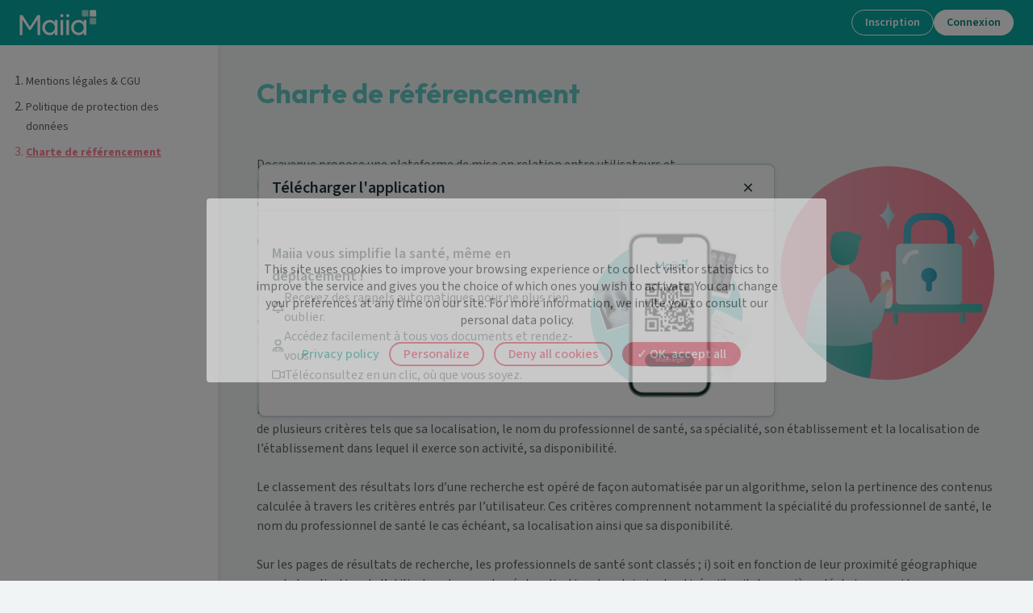

--- FILE ---
content_type: text/html; charset=utf-8
request_url: https://www.maiia.com/charte-de-referencement
body_size: 33579
content:
<!DOCTYPE html><html lang="fr"><head><meta charSet="utf-8"/><meta name="viewport" content="width=device-width"/><meta property="og:type" content="website"/><meta property="og:image" content="https://www.maiia.com/static/images/og-image.jpg"/><meta property="og:image:alt" content="Maiia"/><meta property="og:image:width" content="1200"/><meta property="og:image:height" content="1200"/><meta property="og:locale" content="fr_FR"/><meta property="og:site_name" content="Maiia"/><link rel="manifest" href="/manifest.json"/><title>Maiia - Charte de référencement</title><meta name="robots" content="index,follow"/><meta name="description" content="L’Utilisateur est informé que ses données à caractère personnels seront traitées par MAIIA, agissant en qualité de sous-traitant du Ministère des solidarités et de la santé."/><meta property="og:title" content="Maiia - Charte de référencement"/><meta property="og:description" content="L’Utilisateur est informé que ses données à caractère personnels seront traitées par MAIIA, agissant en qualité de sous-traitant du Ministère des solidarités et de la santé."/><meta name="next-head-count" content="15"/><link href="https://fonts.googleapis.com/css2?family=Outfit:wght@400;600;700;800;900&amp;family=Source+Sans+3:ital,wght@0,400;0,500;0,600;0,700;1,400;1,500;1,600&amp;display=swap" rel="stylesheet"/><meta http-equiv="X-UA-Compatible" content="IE=EmulateIE9"/><meta name="google-site-verification" content="8TjNJtl5RxQdRVuVH2A4mJ2V_aK6vQL-sosp8OaQn0k"/><meta name="app-version" content="1.281.0-6c6a0a2d"/><link rel="shortcut icon" type="image/x-icon" href="/favicon.ico"/><link rel="apple-touch-icon" sizes="57x57" href="/apple-icon-57x57.png"/><link rel="apple-touch-icon" sizes="60x60" href="/apple-icon-60x60.png"/><link rel="apple-touch-icon" sizes="72x72" href="/apple-icon-72x72.png"/><link rel="apple-touch-icon" sizes="76x76" href="/apple-icon-76x76.png"/><link rel="apple-touch-icon" sizes="114x114" href="/apple-icon-114x114.png"/><link rel="apple-touch-icon" sizes="120x120" href="/apple-icon-120x120.png"/><link rel="apple-touch-icon" sizes="144x144" href="/apple-icon-144x144.png"/><link rel="apple-touch-icon" sizes="152x152" href="/apple-icon-152x152.png"/><link rel="apple-touch-icon" sizes="180x180" href="/apple-icon-180x180.png"/><link rel="icon" type="image/png" sizes="192x192" href="/android-icon-192x192.png"/><link rel="icon" type="image/png" sizes="32x32" href="/favicon-32x32.png"/><link rel="icon" type="image/png" sizes="96x96" href="/favicon-96x96.png"/><link rel="icon" type="image/png" sizes="16x16" href="/favicon-16x16.png"/><meta name="msapplication-TileColor" content="#ffffff"/><meta name="msapplication-TileImage" content="/ms-icon-144x144.png"/><meta name="theme-color" content="#ffffff"/><meta name="facebook-domain-verification" content="vrrxxi2f5xpstt3s2reqosz7jmsg7f"/><script type="text/javascript" src="/ruxitagentjs_ICA7NVfqrux_10327251022105625.js" data-dtconfig="rid=RID_-174963795|rpid=1421618265|domain=maiia.com|reportUrl=/rb_932a0f64-2eb0-4b26-9470-7d459252f24d|app=60196c6158628fd6|cuc=ndnb0ert|owasp=1|mel=100000|featureHash=ICA7NVfqrux|dpvc=1|lastModification=1768962713240|tp=500,50,0|rdnt=1|uxrgce=1|srbbv=2|agentUri=/ruxitagentjs_ICA7NVfqrux_10327251022105625.js"></script><script src="/api/config" defer=""></script><script src="/static/i18nInit.js" defer=""></script><script data-cfasync="false" src="/tarteaucitron/tarteaucitron.js"></script><script data-cfasync="false" src="/tarteaucitronlauncher.js"></script><meta name="emotion-insertion-point" content=""/><style data-emotion="mui-global 0"></style><style data-emotion="mui 15zg5ny 19lf8jw 1vhm6kg 5qi88c doe2w 1a15t32 ixodaq 95g4uk 9u58do 9rei08 11sk72q 9jay18 17lill5 1v5tndh bht5pr w8nsct n4nkjm">.mui-15zg5ny[id^='medicaments-claude-bernard'] .header,.mui-15zg5ny[id^='medicaments-claude-bernard'] .footer-support,.mui-15zg5ny[id^='medicaments-claude-bernard'] .footer:not(.dynamic){background:#4eb3c9;}.mui-19lf8jw{display:-webkit-inline-box;display:-webkit-inline-flex;display:-ms-inline-flexbox;display:inline-flex;-webkit-align-items:center;-webkit-box-align:center;-ms-flex-align:center;align-items:center;-webkit-box-pack:center;-ms-flex-pack:center;-webkit-justify-content:center;justify-content:center;position:relative;box-sizing:border-box;-webkit-tap-highlight-color:transparent;background-color:transparent;outline:0;border:0;margin:0;border-radius:0;padding:0;cursor:pointer;-webkit-user-select:none;-moz-user-select:none;-ms-user-select:none;user-select:none;vertical-align:middle;-moz-appearance:none;-webkit-appearance:none;-webkit-text-decoration:none;text-decoration:none;color:inherit;text-transform:none;font-size:16px;line-height:1.35;font-weight:500;font-family:'Source Sans 3',sans-serif;min-width:64px;padding:6px 8px;border-radius:4px;-webkit-transition:background-color 250ms cubic-bezier(0.4, 0, 0.2, 1) 0ms,box-shadow 250ms cubic-bezier(0.4, 0, 0.2, 1) 0ms,border-color 250ms cubic-bezier(0.4, 0, 0.2, 1) 0ms,color 250ms cubic-bezier(0.4, 0, 0.2, 1) 0ms;transition:background-color 250ms cubic-bezier(0.4, 0, 0.2, 1) 0ms,box-shadow 250ms cubic-bezier(0.4, 0, 0.2, 1) 0ms,border-color 250ms cubic-bezier(0.4, 0, 0.2, 1) 0ms,color 250ms cubic-bezier(0.4, 0, 0.2, 1) 0ms;color:#64c9c3;box-shadow:none;min-width:150px;border-width:2px;border-style:solid;border-radius:100px;box-shadow:none;border-color:transparent;padding:4px 22px;}.mui-19lf8jw::-moz-focus-inner{border-style:none;}.mui-19lf8jw.Mui-disabled{pointer-events:none;cursor:default;}@media print{.mui-19lf8jw{-webkit-print-color-adjust:exact;color-adjust:exact;}}.mui-19lf8jw:disabled{cursor:not-allowed;pointer-events:initial;}.mui-19lf8jw:hover{-webkit-text-decoration:none;text-decoration:none;background-color:rgba(100, 201, 195, 0.04);}@media (hover: none){.mui-19lf8jw:hover{background-color:transparent;}}.mui-19lf8jw.Mui-disabled{color:rgba(0, 0, 0, 0.26);}.mui-19lf8jw:hover{box-shadow:none;}.mui-19lf8jw.Mui-focusVisible{box-shadow:none;}.mui-19lf8jw:active{box-shadow:none;}.mui-19lf8jw.Mui-disabled{box-shadow:none;}.mui-19lf8jw:hover{border-width:2px;box-shadow:none;}.mui-19lf8jw.Mui-disabled{border-width:2px;}.mui-19lf8jw:hover{background-color:transparent;}.mui-1vhm6kg{margin:0;font-size:28px;font-weight:700;margin-bottom:16px;font-family:'Outfit',sans-serif;line-height:1.167;}.mui-5qi88c{margin:0;font-size:16px;font-family:'Source Sans 3',sans-serif;font-weight:400;line-height:1.5;font-size:16px;}.mui-5qi88c strong{font-weight:600;}.mui-doe2w{color:#fff;padding:0px 16px 24px;}@media (min-width: 1024px){.mui-doe2w{padding-top:24px;padding-left:64px;padding-right:64px;}}.mui-doe2w h4,.mui-doe2w h2,.mui-doe2w h3{color:#fff;font-weight:600;}.mui-doe2w .with-disc li{list-style-type:disc;margin-left:12px;}.mui-doe2w.dynamic{padding-bottom:0;}@media (min-width:768px){.mui-doe2w.dynamic{padding:24px 16px;}}@media (min-width:1024px){.mui-doe2w.dynamic{padding:24px 64px;}}.mui-1a15t32{box-sizing:border-box;display:-webkit-box;display:-webkit-flex;display:-ms-flexbox;display:flex;-webkit-box-flex-wrap:wrap;-webkit-flex-wrap:wrap;-ms-flex-wrap:wrap;flex-wrap:wrap;width:100%;-webkit-flex-direction:row;-ms-flex-direction:row;flex-direction:row;}@media (min-width:768px){.mui-1a15t32{width:calc(100% + 16px);margin-left:-16px;}.mui-1a15t32>.MuiGrid-item{padding-left:16px;}}.mui-ixodaq{box-sizing:border-box;margin:0;-webkit-flex-direction:row;-ms-flex-direction:row;flex-direction:row;}@media (min-width:320px){.mui-ixodaq{-webkit-flex-basis:100%;-ms-flex-preferred-size:100%;flex-basis:100%;-webkit-box-flex:0;-webkit-flex-grow:0;-ms-flex-positive:0;flex-grow:0;max-width:100%;}}@media (min-width:768px){.mui-ixodaq{-webkit-flex-basis:50%;-ms-flex-preferred-size:50%;flex-basis:50%;-webkit-box-flex:0;-webkit-flex-grow:0;-ms-flex-positive:0;flex-grow:0;max-width:50%;}}@media (min-width:1024px){.mui-ixodaq{-webkit-flex-basis:50%;-ms-flex-preferred-size:50%;flex-basis:50%;-webkit-box-flex:0;-webkit-flex-grow:0;-ms-flex-positive:0;flex-grow:0;max-width:50%;}}@media (min-width:1280px){.mui-ixodaq{-webkit-flex-basis:50%;-ms-flex-preferred-size:50%;flex-basis:50%;-webkit-box-flex:0;-webkit-flex-grow:0;-ms-flex-positive:0;flex-grow:0;max-width:50%;}}@media (min-width:1920px){.mui-ixodaq{-webkit-flex-basis:50%;-ms-flex-preferred-size:50%;flex-basis:50%;-webkit-box-flex:0;-webkit-flex-grow:0;-ms-flex-positive:0;flex-grow:0;max-width:50%;}}.mui-95g4uk{display:-webkit-box;display:-webkit-flex;display:-ms-flexbox;display:flex;-webkit-flex-direction:row;-ms-flex-direction:row;flex-direction:row;-webkit-box-pack:justify;-webkit-justify-content:space-between;justify-content:space-between;-webkit-align-items:center;-webkit-box-align:center;-ms-flex-align:center;align-items:center;}.mui-9u58do{display:-webkit-box;display:-webkit-flex;display:-ms-flexbox;display:flex;-webkit-flex-direction:column;-ms-flex-direction:column;flex-direction:column;-webkit-box-pack:center;-ms-flex-pack:center;-webkit-justify-content:center;justify-content:center;}.mui-9u58do>:not(style)+:not(style){margin:0;margin-top:12px;}.mui-9rei08 svg{width:auto;height:32px;}.mui-11sk72q{margin:0;-webkit-flex-shrink:0;-ms-flex-negative:0;flex-shrink:0;border-width:0;border-style:solid;border-color:rgba(0, 0, 0, 0.12);border-bottom-width:thin;border-color:#fff;margin-top:24px;margin-bottom:24px;}.mui-9jay18{display:-webkit-box;display:-webkit-flex;display:-ms-flexbox;display:flex;-webkit-flex-direction:row;-ms-flex-direction:row;flex-direction:row;-webkit-box-pack:justify;-webkit-justify-content:space-between;justify-content:space-between;}.mui-17lill5{text-align:left;width:40%;}.mui-1v5tndh{margin:0;font-size:16px;font-family:'Source Sans 3',sans-serif;font-weight:400;line-height:1.5;font-weight:600;}.mui-1v5tndh strong{font-weight:600;}.mui-bht5pr{margin:0;font-size:14px;font-family:'Source Sans 3',sans-serif;font-weight:400;line-height:1.43;padding-top:12px;}.mui-w8nsct{display:-webkit-box;display:-webkit-flex;display:-ms-flexbox;display:flex;-webkit-flex-direction:row;-ms-flex-direction:row;flex-direction:row;-webkit-box-pack:center;-ms-flex-pack:center;-webkit-justify-content:center;justify-content:center;margin-top:16px;}.mui-w8nsct>:not(style)+:not(style){margin:0;margin-left:24px;}.mui-n4nkjm svg{width:auto;height:36px;}</style><link rel="preload" href="/_next/static/css/f2c0e202d45e9101.css" as="style" crossorigin=""/><link rel="stylesheet" href="/_next/static/css/f2c0e202d45e9101.css" crossorigin="" data-n-g=""/><noscript data-n-css=""></noscript><script defer="" crossorigin="" nomodule="" src="/_next/static/chunks/polyfills-c67a75d1b6f99dc8.js"></script><script src="/_next/static/chunks/webpack-1e2cd9d8c1c25d10.js" defer="" crossorigin=""></script><script src="/_next/static/chunks/framework-9c8eb74755a8d703.js" defer="" crossorigin=""></script><script src="/_next/static/chunks/main-103fdb34e38e7a52.js" defer="" crossorigin=""></script><script src="/_next/static/chunks/pages/_app-4fb8c30728af5e45.js" defer="" crossorigin=""></script><script src="/_next/static/chunks/891-28d9c7cd9f5b2a7d.js" defer="" crossorigin=""></script><script src="/_next/static/chunks/pages/charte-de-referencement-c95ac24147adea16.js" defer="" crossorigin=""></script><script src="/_next/static/omjk3-iCUzZAumcr367ma/_buildManifest.js" defer="" crossorigin=""></script><script src="/_next/static/omjk3-iCUzZAumcr367ma/_ssgManifest.js" defer="" crossorigin=""></script></head><body><div id="__next"><div class=" MuiBox-root mui-15zg5ny" id="charte-de-referencement"><div class="legal page"><div class="legal__sidebar"><ol class="legal__nav killonmobile"><li class=""><a title="Mentions légales &amp; CGU" aria-current="false" href="/mentions-legales">Mentions légales &amp; CGU</a></li><li class=""><a title="Politique de protection des données" aria-current="false" href="/donnees-personnelles">Politique de protection des données</a></li><li class="active"><a title="Charte de référencement - Page active" aria-current="page" href="/charte-de-referencement">Charte de référencement</a></li></ol><button class="MuiButtonBase-root MuiButton-root MuiButton-text MuiButton-textPrimary MuiButton-sizeMedium MuiButton-textSizeMedium MuiButton-disableElevation MuiButton-root MuiButton-text MuiButton-textPrimary MuiButton-sizeMedium MuiButton-textSizeMedium MuiButton-disableElevation legal__button-nav killondesk mui-19lf8jw" tabindex="0" type="button" aria-controls="simple-menu" aria-haspopup="true">Menu<!-- --> <img src="/static/images/bottom-arrow.svg" alt="illupadlock"/></button></div><div class="legal__content"><img alt="sécurité de vos données" aria-hidden="true" src="/static/images/pages_illu/man-padlock.svg" class="floating-image"/><h1 class="legal__big-title title title--medlarge">Charte de référencement</h1><br/><br/><p class="legal__text">Docavenue propose une plateforme de mise en relation entre utilisateurs et professionnels de santé afin de permettre la prise de rendez-vous pour la réalisation d’une consultation médicale (ci-après « la Plateforme »). <br/><br/>Ce service de recherche mis à disposition des utilisateurs sur la Plateforme est gratuit pour l’utilisateur. Conformément à l’article D111-7 du code de la consommation, Docavenue souhaite vous informer à travers cette rubrique des modalités par lesquelles les contenus et services peuvent être référencés ou dé-référencés sur sa Plateforme, ainsi que sur les critères qui peuvent influer sur le classement des informations dans les pages de résultats.</p><h3 class="legal__subtitle">1. Modalités de référencement des professionnels de santé</h3><p class="legal__text">La Plateforme permet aux utilisateurs de trouver un professionnel de santé en fonction de plusieurs critères tels que sa localisation, le nom du professionnel de santé, sa spécialité, son établissement et la localisation de l’établissement dans lequel il exerce son activité, sa disponibilité. <br/><br/>Le classement des résultats lors d’une recherche est opéré de façon automatisée par un algorithme, selon la pertinence des contenus calculée à travers les critères entrés par l’utilisateur. Ces critères comprennent notamment la spécialité du professionnel de santé, le nom du professionnel de santé le cas échéant, sa localisation ainsi que sa disponibilité.<br/><br/>Sur les pages de résultats de recherche, les professionnels de santé sont classés ; i) soit en fonction de leur proximité géographique avec la localisation de l’utilisateur lorsque la géolocalisation de celui-ci est activée; ii) soit de manière aléatoire parmi les professionnels de santé se situant dans la ville préalablement renseignée par l’utilisateur, lorsque la recherche est faite par ville, étant précisé que le système modifie l’ordre aléatoirement toutes les 24 heures.<br/><br/>Sur les pages de type “annuaire”, les professionnels de santé sont classés par ordre alphabétique. Les professionnels de santé ayant souscrit un abonnement auprès de Docavenue apparaissent prioritairement dans les résultats de recherche par rapport à ceux n’ayant pas souscrit d’abonnement. <br/><br/>Le référencement des professionnels de santé sur la Plateforme n’est influencé par aucun lien capitalistique. L’abonnement souscrit par certains professionnels de santé afin de bénéficier des technologies et services offerts par Docavenue n’est pas de nature à créer un lien capitalistique entre eux.<br/><br/>Tout professionnel de santé souhaitant s&#x27;abonner aux services proposés par Docavenue est soumis au paiement d’un abonnement. Cette rémunération est de nature à influencer le référencement sur la Plateforme dans la mesure où les professionnels de santé ayant souscrit à un abonnement apparaissent prioritairement dans les résultats de la recherche.<br/><br/>En cas de résiliation du contrat le liant à Docavenue, le professionnel de santé ne bénéficiera plus des règles de référencement applicables aux professionnels de santé ayant souscrit à un abonnement et n’apparaîtra plus en priorité dans les résultats de recherche.<!-- --> <br/><br/>En cas de demande de déréférencement d’un professionnel de santé, ce dernier n&#x27;apparaîtra plus dans les résultats de recherche de la Plateforme.<br/><br/>Dans le cadre du service annuaire, certaines fiches médecins peuvent être pré-remplies. Dans ce cas, si certaines informations sont erronées, le professionnel de santé peut demander la rectification de ses informations en adressant un e-mail à <a href="mailto:contact@maiia.com">contact@maiia.com</a>.</p><h3 class="legal__subtitle">2. Responsabilité</h3><p class="legal__text">Le professionnel de santé est responsable des informations qu’il renseigne sur sa fiche professionnelle. <br/><br/>L’utilisateur reconnaît et accepte que le professionnel de santé est libre de proposer la prise de rendez-vous à certains créneaux horaires et à les modifier ou supprimer, à sa seule discrétion. Les modes de consultation et les disponibilités des rendez-vous de consultation proposés par les professionnels de santé à l’utilisateur ne relève aucunement de la responsabilité de Docavenue. La prestation de Docavenue est limitée à un service de mise en relation et ne saurait en aucun cas se substituée aux responsabilités de l’utilisateur ou du professionnel de santé. L’utilisateur s’engage à faire toutes les vérifications nécessaires ou utiles avant de valider un rendez-vous de consultation sur le site ou l’application et notamment à vérifier que son cas est compatible avec le mode de consultation envisagée, la responsabilité de Docavenue ne pouvant en aucun cas être engagée si le mode de consultation concerné n’est pas adapté. Le service offert par Docavenue n’est pas un service d’urgences. Docavenue n’est aucune responsable en cas de bugs ou de défaillance qui contribuerait à la non tenue d’un rendez-vous avec un praticien ni des conséquences qui pourrait en découler pour l’utilisateur ou de patient final.</p></div></div><div style="display:none"><div></div></div><div class="px-4 pt-6 text-center md:px-16 bg-surface-brand text-white"><h2 class="MuiTypography-root MuiTypography-h3 mui-1vhm6kg">Besoin d&#x27;aide ?</h2><p class="MuiTypography-root MuiTypography-body1 mui-5qi88c">Visitez notre centre de support ou contactez-nous !</p><button class="active:scale-95 disabled:scale-100 disabled:cursor-not-allowed disabled:select-none focus-visible:outline-none focus-visible:ring-2 focus-visible:ring-radiant-blue focus-visible:ring-offset-2 inline-flex w-auto items-center justify-center whitespace-nowrap rounded-full font-semibold outline-none transition-all [&amp;_svg]:shrink-0 h-10 px-5 [&amp;_svg]:h-5 [&amp;_svg]:w-5 border border-neutral-action-inversed bg-transparent text-neutral-inversed disabled:border-brand-secondary-disabled disabled:text-brand-inversed-primary-disabled disabled:hover:bg-transparent hover:bg-brand-secondary-hovered-inverse hover:text-brand-secondary-enabled active:bg-brand-secondary-hovered-inverse active:text-brand-secondary-enabled mt-4" type="button" href="https://maiia-guide.zendesk.com/hc/fr">Aide &amp; Contact</button><div data-orientation="horizontal" role="none" class="shrink-0 h-px w-full mt-6 bg-surface-white"></div></div><div class="pt-6 bg-surface-brand"><div data-testid="dynamic-footer" class="footer dynamic mui-doe2w"><div class="MuiGrid-root MuiGrid-container mui-1a15t32"><div class="MuiGrid-root MuiGrid-item MuiGrid-grid-xs-12 MuiGrid-grid-sm-6 mui-ixodaq"></div><div class="MuiGrid-root MuiGrid-item MuiGrid-grid-xs-12 MuiGrid-grid-sm-6 mui-ixodaq"></div></div><div data-orientation="horizontal" role="none" class="shrink-0 h-px w-full mt-6 bg-surface-white"></div></div><div data-testid="main-footer" class="pt-0 text-white bg-surface-brand mui-doe2w"><div class="MuiStack-root mui-95g4uk"><div class="MuiBox-root mui-0"><div class="MuiStack-root mui-9u58do"><li class="mui-9rei08"><a href="https://apps.apple.com/fr/app/maiia/id1489590732" data-cy="app-store" target="_blank" rel="noopener noreferrer" title="Télécharger dans l&#x27;App Store" aria-label="Télécharger dans l&#x27;App Store"><svg xmlns="http://www.w3.org/2000/svg" viewBox="0 0 111 35" fill="none" role="img" alt="App Store" aria-label="App Store"><g clip-path="url(#a)"><path d="m102.71 0.022574h-93.502c-0.31912 0-0.63441 0-0.95268 0.0017405-0.26643 0.0017404-0.53073 0.0067966-0.79971 0.011052-0.58436 0.0068765-1.1673 0.058286-1.7439 0.15378-0.57573 0.097574-1.1334 0.28153-1.6542 0.54564-0.52016 0.26635-0.99544 0.61244-1.4086 1.0257-0.41534 0.41212-0.76156 0.88847-1.0253 1.4107-0.26451 0.52123-0.44792 1.0798-0.5439 1.6564-0.096895 0.57585-0.14903 1.1583-0.15595 1.7422-0.008076 0.26681-0.008929 0.53452-0.013184 0.80137v20.115c0.004255 0.2702 0.005108 0.532 0.013184 0.8023 0.006919 0.5839 0.059058 1.1663 0.15595 1.7421 0.09571 0.5769 0.27913 1.1358 0.5439 1.6572 0.26366 0.5206 0.60993 0.995 1.0253 1.4049 0.4116 0.4151 0.88719 0.7614 1.4086 1.0257 0.5208 0.2648 1.0784 0.4499 1.6542 0.549 0.57664 0.0947 1.1596 0.1461 1.7439 0.1538 0.26898 0.0059 0.53328 0.0093 0.79971 0.0093 0.31827 0.0018 0.63358 0.0018 0.95268 0.0018h93.502c0.313 0 0.631 0 0.943-0.0018 0.266 0 0.538-0.0034 0.803-0.0093 0.583-0.0073 1.165-0.0587 1.74-0.1538 0.578-0.0998 1.138-0.2848 1.661-0.549 0.521-0.2644 0.996-0.6108 1.407-1.0257 0.415-0.4115 0.762-0.8855 1.028-1.4049 0.263-0.5218 0.445-1.0806 0.539-1.6572 0.097-0.5759 0.151-1.1582 0.162-1.7421 3e-3 -0.2703 3e-3 -0.5321 3e-3 -0.8023 7e-3 -0.3161 7e-3 -0.6306 7e-3 -0.9519v-18.213c0-0.31869 0-0.63483-7e-3 -0.95012 0-0.26685 0-0.53456-3e-3 -0.80141-0.011-0.58394-0.065-1.1663-0.162-1.7422-0.094-0.57624-0.276-1.1347-0.539-1.6564-0.537-1.0468-1.389-1.899-2.435-2.4365-0.523-0.26347-1.083-0.44737-1.661-0.54564-0.575-0.095916-1.157-0.14734-1.74-0.15382-0.265-0.0042468-0.537-0.0093464-0.803-0.011043-0.312-0.0017405-0.63-0.0016273-0.943-0.0016273z" fill="#A6A6A6"></path><path d="m8.2568 34.071c-0.26513 0-0.52388-0.0034-0.78694-0.0094-0.54496-7e-3 -1.0886-0.0545-1.6266-0.1419-0.50161-0.0864-0.98754-0.2471-1.4418-0.4768-0.45005-0.2278-0.86054-0.5265-1.2157-0.8847-0.36033-0.3539-0.66033-0.7645-0.88809-1.2153-0.23028-0.4537-0.38964-0.9401-0.47254-1.4421-0.08953-0.5395-0.13797-1.085-0.1449-1.6317-0.00552-0.1836-0.01274-0.7947-0.01274-0.7947v-20.103s0.00769-0.60169 0.01278-0.77846c0.00664-0.54592 0.05479-1.0906 0.14405-1.6292 0.08306-0.50342 0.24255-0.99119 0.47295-1.4464 0.22693-0.45051 0.52525-0.86134 0.88341-1.2166 0.35776-0.35859 0.76956-0.65883 1.2204-0.88979 0.45318-0.22898 0.93819-0.38855 1.4388-0.47336 0.53972-0.088272 1.0853-0.136 1.6322-0.14277l0.78524-0.010625h95.389l0.795 0.011052c0.542 0.006439 1.082 0.053737 1.617 0.14149 0.506 0.085875 0.996 0.24656 1.454 0.47676 0.903 0.46544 1.638 1.2018 2.102 2.1059 0.227 0.4521 0.384 0.93589 0.466 1.435 0.09 0.54304 0.14 1.0919 0.151 1.6423 2e-3 0.24646 2e-3 0.51118 2e-3 0.77464 7e-3 0.32634 7e-3 0.63696 7e-3 0.95012v18.213c0 0.3161 0 0.6246-7e-3 0.9357 0 0.283 0 0.5422-3e-3 0.809-0.01 0.5406-0.06 1.0797-0.149 1.613-0.081 0.5057-0.239 0.9959-0.47 1.4533-0.229 0.446-0.527 0.8529-0.883 1.2059-0.356 0.3601-0.767 0.6606-1.218 0.8899-0.457 0.2314-0.947 0.3927-1.452 0.4784-0.538 0.0879-1.082 0.1353-1.627 0.1419-0.254 6e-3 -0.521 0.0094-0.78 0.0094l-0.944 0.0017-94.45-0.0017z" fill="#000"></path><path d="m22.465 17.689c0.0094-0.7263 0.2023-1.4385 0.5609-2.0703 0.3586-0.6317 0.8711-1.1625 1.4899-1.543-0.3931-0.5614-0.9117-1.0235-1.5146-1.3494-0.603-0.326-1.2736-0.5068-1.9587-0.5283-1.4613-0.1534-2.878 0.8745-3.6227 0.8745-0.7591 0-1.9056-0.8592-3.1403-0.8338-0.7986 0.0258-1.5769 0.258-2.259 0.674-0.6822 0.416-1.245 1.0017-1.6335 1.6999-1.683 2.9139-0.42763 7.1964 1.1846 9.5518 0.8066 1.1534 1.7493 2.4418 2.9829 2.3961 1.207-0.0501 1.6579-0.7697 3.1149-0.7697 1.4435 0 1.8665 0.7697 3.125 0.7406 1.2953-0.021 2.1114-1.1585 2.8897-2.3228 0.5795-0.8218 1.0255-1.7301 1.3214-2.6912-0.7525-0.3183-1.3947-0.851-1.8465-1.5318-0.4517-0.6808-0.6931-1.4795-0.694-2.2966z" fill="#fff"></path><path d="m20.088 10.648c0.7062-0.84777 1.0541-1.9375 0.9699-3.0377-1.079 0.11332-2.0756 0.62899-2.7914 1.4443-0.3499 0.39828-0.618 0.86163-0.7888 1.3636-0.1707 0.5019-0.2409 1.0326-0.2065 1.5616 0.5397 0.0056 1.0736-0.1114 1.5615-0.3421s0.9171-0.5691 1.2553-0.9897z" fill="#fff"></path><path d="m31.937 12.816v-4.4587h-1.6335v-0.73384h4.0699v0.73384h-1.63v4.4587h-0.8064z" fill="#fff"></path><path d="m38.124 11.758c-0.1051 0.3581-0.3327 0.6679-0.6431 0.8752-0.3104 0.2072-0.6838 0.2987-1.0549 0.2585-0.2581 0.0068-0.5147-0.0426-0.7519-0.1449-0.2371-0.1023-0.4491-0.255-0.6214-0.4474-0.1722-0.1924-0.3005-0.4201-0.3759-0.6671-0.0755-0.2469-0.0963-0.5074-0.061-0.7632-0.0343-0.2567-0.0132-0.5177 0.0621-0.7654 0.0753-0.24774 0.2029-0.47641 0.3742-0.67054s0.3823-0.34918 0.6188-0.45466 0.4928-0.15893 0.7517-0.15672c1.0904 0 1.7482 0.74493 1.7482 1.9754v0.2699h-2.7672v0.0433c-0.0121 0.1438 6e-3 0.2886 0.0531 0.425s0.1222 0.2614 0.2205 0.3671c0.0982 0.1057 0.2175 0.1897 0.3501 0.2466s0.2757 0.0855 0.42 0.0839c0.185 0.0222 0.3724-0.0111 0.5384-0.0957s0.3031-0.2166 0.3938-0.3794l0.7445 1e-4zm-2.7204-1.2629h1.9793c0.0098-0.1315-0.0081-0.2636-0.0524-0.3878-0.0444-0.12418-0.1142-0.23773-0.205-0.33333-0.0909-0.09561-0.2007-0.17115-0.3225-0.22177-0.1218-0.05063-0.2528-0.07522-0.3846-0.0722-0.1338-0.00168-0.2665 0.02343-0.3904 0.07385-0.1239 0.05043-0.2365 0.12514-0.331 0.21975-0.0946 0.09461-0.1693 0.20719-0.2197 0.3311-0.0503 0.1239-0.0754 0.2567-0.0737 0.3904zm0.5541-2.2529 0.9034-1.2378h0.9068l-1.0113 1.2378h-0.7989z" fill="#fff"></path><path d="m39.245 7.3677h0.7734v5.4483h-0.7734v-5.4483z" fill="#fff"></path><path d="m44.601 11.758c-0.1051 0.3581-0.3328 0.6679-0.6432 0.8752-0.3104 0.2072-0.6838 0.2987-1.0548 0.2585-0.2582 0.0068-0.5148-0.0426-0.7519-0.1449-0.2372-0.1023-0.4492-0.255-0.6214-0.4474-0.1723-0.1924-0.3006-0.4201-0.376-0.6671-0.0754-0.2469-0.0962-0.5074-0.0609-0.7632-0.0344-0.2567-0.0132-0.5177 0.062-0.7654 0.0753-0.24774 0.2029-0.47641 0.3742-0.67054s0.3824-0.34918 0.6188-0.45466c0.2365-0.10548 0.4928-0.15893 0.7518-0.15672 1.0903 0 1.7481 0.74493 1.7481 1.9754v0.2699h-2.7671v0.0433c-0.0121 0.1438 0.0059 0.2886 0.053 0.425s0.1222 0.2614 0.2205 0.3671c0.0982 0.1057 0.2175 0.1897 0.3501 0.2466s0.2757 0.0855 0.42 0.0839c0.185 0.0222 0.3724-0.0111 0.5384-0.0957s0.3031-0.2166 0.3939-0.3794l0.7445 1e-4zm-2.7204-1.2629h1.9793c0.0097-0.1315-0.0082-0.2636-0.0525-0.3878-0.0444-0.12418-0.1142-0.23773-0.205-0.33333-0.0909-0.09561-0.2007-0.17115-0.3225-0.22177-0.1218-0.05063-0.2528-0.07522-0.3846-0.0722-0.1338-0.00168-0.2665 0.02343-0.3904 0.07385-0.1239 0.05043-0.2365 0.12515-0.331 0.21975-0.0946 0.09461-0.1693 0.20719-0.2196 0.3311-0.0504 0.1239-0.0755 0.2567-0.0737 0.3904zm0.5541-2.2529 0.9034-1.2378h0.9068l-1.0113 1.2378h-0.7989z" fill="#fff"></path><path d="m48.252 10.179c-0.0493-0.20323-0.1697-0.38206-0.3395-0.50413-0.1698-0.12206-0.3776-0.1793-0.586-0.16133-0.6476 0-1.0436 0.49626-1.0436 1.3313 0 0.8494 0.3995 1.3568 1.0436 1.3568 0.2063 0.0239 0.4142-0.0284 0.5846-0.147 0.1705-0.1186 0.2917-0.2954 0.3409-0.4972h0.7521c-0.0497 0.3968-0.2525 0.7585-0.5651 1.0079s-0.7103 0.3668-1.1082 0.3272c-0.262 0.0083-0.5227-0.0408-0.7638-0.1438-0.241-0.1029-0.4567-0.2574-0.6319-0.4524-0.1751-0.195-0.3056-0.426-0.3822-0.6767s-0.0975-0.5151-0.0612-0.7747c-0.0344-0.2578-0.0122-0.5199 0.0651-0.7681 0.0774-0.24828 0.2079-0.47665 0.3826-0.66921 0.1748-0.19256 0.3894-0.34466 0.629-0.44569 0.2396-0.10104 0.4983-0.14856 0.7581-0.13926 0.4012-0.03695 0.801 0.08411 1.1143 0.33742 0.3134 0.25331 0.5154 0.61889 0.5633 1.0189h-0.7521z" fill="#fff"></path><path d="m50.031 7.3677h0.7666v2.1595h0.0612c0.1028-0.22567 0.2726-0.41416 0.4865-0.53978 0.2138-0.12561 0.4611-0.18225 0.7083-0.16219 0.1897-0.01032 0.3793 0.02134 0.5553 0.09274 0.1761 0.0714 0.3342 0.18076 0.4631 0.3203 0.1289 0.13953 0.2254 0.30579 0.2826 0.48692 0.0573 0.18112 0.0738 0.37267 0.0486 0.56097v2.5299h-0.7743v-2.3392c0-0.62588-0.2915-0.94287-0.8379-0.94287-0.1329-0.0109-0.2666 0.00737-0.3917 0.05354-0.1252 0.04617-0.2387 0.11912-0.3327 0.21375-0.094 0.09462-0.1661 0.20868-0.2114 0.33408s-0.0627 0.2593-0.0509 0.3921v2.2886h-0.7733v-5.4483z" fill="#fff"></path><path d="m54.375 11.708c0-0.7053 0.5252-1.112 1.4575-1.1698l1.0614-0.0612v-0.3382c0-0.41388-0.2736-0.64758-0.8022-0.64758-0.4317 0-0.7309 0.15849-0.8167 0.43554h-0.7487c0.079-0.67308 0.7121-1.1048 1.6011-1.1048 0.9824 0 1.5361 0.48907 1.5361 1.3168v2.6774h-0.7441v-0.5507h-0.0611c-0.1242 0.1976-0.2986 0.3586-0.5054 0.4667s-0.4386 0.1594-0.6717 0.1486c-0.1645 0.0171-0.3307-4e-4 -0.488-0.0515-0.1574-0.0511-0.3022-0.1346-0.4253-0.2451s-0.2216-0.2455-0.2893-0.3964-0.103-0.3144-0.1036-0.4798zm2.5189-0.3348v-0.3276l-0.9569 0.0612c-0.5396 0.0361-0.7844 0.2197-0.7844 0.5651 0 0.3527 0.3059 0.5579 0.7267 0.5579 0.1232 0.0125 0.2477 1e-4 0.3661-0.0365 0.1184-0.0367 0.2281-0.0967 0.3228-0.1767 0.0947-0.0799 0.1723-0.178 0.2283-0.2886 0.0559-0.1105 0.0891-0.2312 0.0974-0.3548z" fill="#fff"></path><path d="m58.874 8.897h0.7445v0.60084h0.0578c0.0833-0.20858 0.2306-0.38537 0.4207-0.50501 0.1901-0.11963 0.4132-0.17594 0.6373-0.16085 0.1159-0.00155 0.2315 0.00927 0.3451 0.0323v0.7632c-0.142-0.03033-0.2866-0.04599-0.4318-0.04674-0.1275-0.01145-0.256 0.0039-0.3773 0.04508s-0.2326 0.10727-0.3268 0.19403-0.1692 0.19224-0.2202 0.30974-0.0769 0.2443-0.0759 0.3724v2.3137h-0.7734v-3.9187z" fill="#fff"></path><path d="m61.791 13.209h0.7912c0.0654 0.2843 0.3926 0.4679 0.9144 0.4679 0.6442 0 1.0258-0.306 1.0258-0.824v-0.7521h-0.0578c-0.1213 0.2105-0.2984 0.3834-0.5119 0.4996-0.2134 0.1162-0.4548 0.1711-0.6974 0.1586-1.0003 0-1.619-0.7733-1.619-1.9466 0-1.1948 0.6255-1.9792 1.6266-1.9792 0.2488-0.00866 0.4951 0.05121 0.7121 0.17306s0.3964 0.301 0.5185 0.51787h0.0612v-0.62591h0.7411v3.9509c0 0.8961-0.702 1.4647-1.8102 1.4647-0.979 0-1.6122-0.4389-1.6946-1.1048zm2.7458-2.4004c0-0.7806-0.4036-1.2807-1.0623-1.2807-0.6654 0-1.0393 0.5001-1.0393 1.2807 0 0.781 0.3739 1.2812 1.0393 1.2812 0.6629 0 1.0623-0.4963 1.0623-1.2812z" fill="#fff"></path><path d="m69.842 11.759c-0.1051 0.3581-0.3328 0.6679-0.6432 0.8751-0.3104 0.2073-0.6838 0.2988-1.0548 0.2585-0.2582 0.0069-0.5147-0.0426-0.7519-0.1449-0.2371-0.1022-0.4492-0.2549-0.6214-0.4473-0.1722-0.1925-0.3005-0.4201-0.376-0.6671-0.0754-0.247-0.0962-0.5075-0.0609-0.7633-0.0344-0.2566-0.0132-0.5176 0.0621-0.7654 0.0752-0.24769 0.2028-0.47636 0.3742-0.67049 0.1713-0.19413 0.3823-0.34918 0.6188-0.45466 0.2364-0.10548 0.4928-0.15893 0.7517-0.15672 1.0903 0 1.7481 0.74493 1.7481 1.9755v0.2698h-2.7671v0.0433c-0.0121 0.1439 6e-3 0.2886 0.0531 0.425s0.1222 0.2615 0.2204 0.3672c0.0983 0.1057 0.2175 0.1897 0.3502 0.2466 0.1326 0.0569 0.2756 0.0855 0.4199 0.0839 0.185 0.0222 0.3724-0.0111 0.5385-0.0957 0.166-0.0846 0.3031-0.2167 0.3938-0.3794l0.7445 1e-4zm-2.7204-1.2629h1.9793c0.0097-0.1315-0.0081-0.2636-0.0525-0.3878-0.0443-0.12423-0.1142-0.23778-0.205-0.33338-0.0909-0.09561-0.2007-0.17115-0.3225-0.22178-0.1217-0.05062-0.2528-0.07521-0.3846-0.07219-0.1337-0.00168-0.2665 0.02343-0.3904 0.07386s-0.2364 0.12514-0.331 0.21975-0.1692 0.20719-0.2196 0.33114c-0.0504 0.1239-0.0754 0.2566-0.0737 0.3904z" fill="#fff"></path><path d="m70.927 8.897h0.7446v0.60084h0.0577c0.0834-0.20858 0.2307-0.38537 0.4208-0.50501 0.1901-0.11963 0.4132-0.17594 0.6373-0.16085 0.1158-0.00155 0.2315 0.00927 0.345 0.0323v0.7632c-0.1419-0.03033-0.2866-0.04599-0.4317-0.04674-0.1275-0.01146-0.2561 0.00389-0.3773 0.04506-0.1213 0.04118-0.2326 0.10727-0.3268 0.19403s-0.1693 0.19226-0.2203 0.30976-0.0768 0.2443-0.0759 0.3724v2.3137h-0.7734v-3.9187z" fill="#fff"></path><path d="m75.919 10.855c0-1.2382 0.6366-2.0226 1.6266-2.0226 0.2449-0.01128 0.488 0.04737 0.7008 0.16912 0.2128 0.12174 0.3865 0.30154 0.5009 0.51837h0.0578v-2.1522h0.7734v5.4483h-0.7411v-0.6191h-0.0612c-0.1232 0.2154-0.303 0.393-0.5199 0.5135-0.217 0.1205-0.4627 0.1794-0.7107 0.1702-0.9968 0-1.6266-0.7844-1.6266-2.0256zm0.7989 0c0 0.8312 0.3918 1.3313 1.047 1.3313 0.6518 0 1.0547-0.5073 1.0547-1.3279 0-0.8167-0.4071-1.3313-1.0547-1.3313-0.651 0-1.047 0.50357-1.047 1.3279z" fill="#fff"></path><path d="m80.624 11.708c0-0.7053 0.5252-1.112 1.4575-1.1698l1.0615-0.0612v-0.3382c0-0.41388-0.2737-0.64758-0.8023-0.64758-0.4317 0-0.7308 0.15849-0.8167 0.43554h-0.7487c0.079-0.67308 0.7122-1.1048 1.6011-1.1048 0.9824 0 1.5365 0.48907 1.5365 1.3168v2.6774h-0.7444v-0.5507h-0.0612c-0.1242 0.1976-0.2986 0.3586-0.5054 0.4667s-0.4386 0.1594-0.6717 0.1486c-0.1645 0.0171-0.3307-4e-4 -0.488-0.0515s-0.3022-0.1346-0.4253-0.2451c-0.123-0.1105-0.2216-0.2455-0.2893-0.3964-0.0676-0.151-0.1029-0.3144-0.1036-0.4798zm2.519-0.3348v-0.3276l-0.9569 0.0612c-0.5397 0.0361-0.7845 0.2197-0.7845 0.5651 0 0.3527 0.306 0.5579 0.7267 0.5579 0.1233 0.0125 0.2478 1e-4 0.3661-0.0366 0.1184-0.0366 0.2282-0.0967 0.3228-0.1766 0.0947-0.0799 0.1723-0.1781 0.2283-0.2886 0.0559-0.1105 0.0891-0.2312 0.0975-0.3548z" fill="#fff"></path><path d="m85.124 8.8974h0.7445v0.62251h0.0578c0.098-0.22358 0.2634-0.41101 0.473-0.53615 0.2096-0.12515 0.453-0.18178 0.6964-0.162 0.1906-0.01434 0.3821 0.01441 0.5601 0.08412 0.1781 0.0697 0.3382 0.17857 0.4684 0.31854 0.1303 0.13998 0.2274 0.30746 0.2841 0.49006 0.0568 0.18259 0.0717 0.37565 0.0437 0.56475v2.5368h-0.7733v-2.3426c0-0.62972-0.2737-0.94289-0.8456-0.94289-0.1295-0.00603-0.2587 0.016-0.3789 0.06459-0.1201 0.04858-0.2283 0.12257-0.3172 0.21689s-0.1563 0.20671-0.1977 0.32961c-0.0413 0.1228-0.0556 0.2531-0.0419 0.3819v2.2925h-0.7734v-3.9186z" fill="#fff"></path><path d="m91.08 8.8223c0.8813 0 1.4575 0.41004 1.5332 1.101h-0.742c-0.0713-0.28767-0.3526-0.47123-0.7912-0.47123-0.4317 0-0.7597 0.20481-0.7597 0.51075 0 0.23414 0.198 0.38154 0.623 0.47884l0.6509 0.1509c0.7453 0.1729 1.0946 0.4933 1.0946 1.0691 0 0.7377-0.6875 1.2306-1.6232 1.2306-0.9323 0-1.5399-0.4211-1.6088-1.1154h0.7742c0.0668 0.1652 0.1871 0.3033 0.3416 0.392 0.1546 0.0886 0.3345 0.1228 0.5108 0.097 0.4819 0 0.8244-0.2158 0.8244-0.529 0-0.2337-0.1836-0.385-0.5762-0.4785l-0.6833-0.1585c-0.7453-0.1763-1.0903-0.5107-1.0903-1.0937 0-0.69475 0.6365-1.1838 1.522-1.1838z" fill="#fff"></path><path d="m31.539 15.745h1.6181v10.807h-1.6181v-10.807z" fill="#fff"></path><path d="m35.106 19.699 0.8838-3.9544h1.5722l-1.0708 3.9544h-1.3852z" fill="#fff"></path><path d="m43.677 23.631h-4.1192l-0.9892 2.9209h-1.7448l3.9017-10.807h1.8127l3.9016 10.807h-1.7744l-0.9884-2.9209zm-3.6926-1.3479h3.2652l-1.6096-4.7408h-0.0451l-1.6105 4.7408z" fill="#fff"></path><path d="m54.865 22.614c0 2.4484-1.3105 4.0215-3.2881 4.0215-0.5009 0.0262-0.9991-0.0892-1.4376-0.333-0.4384-0.2438-0.7993-0.6061-1.0414-1.0455h-0.0374v3.9025h-1.6172v-10.486h1.5654v1.3104h0.0297c0.2532-0.4373 0.6202-0.7977 1.062-1.043s0.9417-0.3662 1.4468-0.3499c1.9997 0 3.3178 1.5807 3.3178 4.0228zm-1.6623 0c0-1.5956-0.8244-2.6443-2.0821-2.6443-1.2357 0-2.0669 1.0708-2.0669 2.6443 0 1.5875 0.8312 2.6507 2.0669 2.6507 1.2577-1e-4 2.0821-1.0411 2.0821-2.6507z" fill="#fff"></path><path d="m63.536 22.614c0 2.4484-1.3104 4.0215-3.288 4.0215-0.501 0.0262-0.9992-0.0892-1.4376-0.333s-0.7994-0.6061-1.0414-1.0455h-0.0375v3.9025h-1.6168v-10.486h1.565v1.3104h0.0298c0.2532-0.4373 0.6202-0.7977 1.062-1.043 0.4417-0.2453 0.9417-0.3662 1.4467-0.3499 1.9997 0 3.3178 1.5807 3.3178 4.0228zm-1.6623 0c0-1.5956-0.8243-2.6443-2.0821-2.6443-1.2357 0-2.0668 1.0708-2.0668 2.6443 0 1.5875 0.8311 2.6507 2.0668 2.6507 1.2578-1e-4 2.0821-1.0411 2.0821-2.6507z" fill="#fff"></path><path d="m69.268 23.541c0.1199 1.0717 1.1609 1.7753 2.5836 1.7753 1.3631 0 2.3438-0.7037 2.3438-1.67 0-0.8388-0.5915-1.341-1.992-1.6852l-1.4006-0.3378c-1.9843-0.4793-2.9056-1.4073-2.9056-2.9133 0-1.8645 1.6249-3.1452 3.9322-3.1452 2.2835 0 3.849 1.2807 3.9017 3.1452h-1.6326c-0.0977-1.0784-0.9892-1.7294-2.292-1.7294s-2.1943 0.6586-2.1943 1.6173c0 0.764 0.5694 1.2135 1.9623 1.5577l1.1906 0.2923c2.2173 0.5244 3.1385 1.4155 3.1385 2.9962 0 2.0218-1.6105 3.288-4.1719 3.288-2.3966 0-4.0147-1.2365-4.1192-3.1911h1.6555z" fill="#fff"></path><path d="m79.395 16.809v1.8646h1.4982v1.2807h-1.4982v4.344c0 0.6747 0.2999 0.9892 0.9586 0.9892 0.1778-0.0031 0.3554-0.0156 0.532-0.0374v1.273c-0.2961 0.0554-0.5971 0.0804-0.8983 0.0748-1.5952 0-2.2173-0.5991-2.2173-2.1271v-4.5165h-1.1456v-1.2807h1.1456v-1.8646h1.625z" fill="#fff"></path><path d="m81.76 22.613c0-2.4795 1.46-4.0372 3.7367-4.0372 2.2844 0 3.7377 1.5577 3.7377 4.0372 0 2.4858-1.4456 4.0367-3.7377 4.0367-2.2911 0-3.7367-1.5509-3.7367-4.0367zm5.8265 0c0-1.701-0.7793-2.7047-2.0898-2.7047-1.3104 0-2.0889 1.0113-2.0889 2.7047 0 1.7073 0.7785 2.7033 2.0889 2.7033 1.3105 0 2.0898-0.996 2.0898-2.7033z" fill="#fff"></path><path d="m90.567 18.673h1.5425v1.341h0.0374c0.1043-0.4188 0.3497-0.789 0.6948-1.0482 0.3452-0.2592 0.769-0.3917 1.2003-0.3753 0.1864-6e-4 0.3723 0.0196 0.5541 0.0604v1.5127c-0.2352-0.0719-0.4807-0.1049-0.7266-0.0978-0.235-0.0095-0.4692 0.032-0.6867 0.1215-0.2174 0.0896-0.4129 0.2252-0.573 0.3974-0.1601 0.1723-0.2811 0.3772-0.3545 0.6006-0.0735 0.2234-0.0977 0.46-0.0711 0.6937v4.6733h-1.6172v-7.8793z" fill="#fff"></path><path d="m102.05 24.238c-0.218 1.4303-1.611 2.4118-3.393 2.4118-2.2921 0-3.7147-1.5356-3.7147-3.9993 0-2.4718 1.4303-4.0746 3.6467-4.0746 2.18 0 3.551 1.4974 3.551 3.8867v0.5541h-5.5651v0.0978c-0.0257 0.2899 0.0106 0.5821 0.1065 0.8569 0.0959 0.2749 0.2491 0.5262 0.4496 0.7373 0.2004 0.211 0.4435 0.377 0.7131 0.487 0.2695 0.1099 0.5594 0.1612 0.8503 0.1505 0.3822 0.0358 0.7657-0.0527 1.0935-0.2524 0.3281-0.1997 0.5821-0.4998 0.7261-0.8558h1.536zm-5.4675-2.3516h3.9395c0.014-0.2607-0.025-0.5217-0.116-0.7664-0.092-0.2448-0.232-0.4681-0.4137-0.6559-0.1814-0.1878-0.3998-0.3361-0.6413-0.4355s-0.5009-0.1479-0.762-0.1423c-0.2634-0.0015-0.5245 0.0491-0.7682 0.149s-0.4653 0.247-0.6518 0.433c-0.1866 0.1859-0.3344 0.407-0.4351 0.6504-0.1006 0.2434-0.1521 0.5043-0.1514 0.7677z" fill="#fff"></path></g><defs><clipPath id="a"><rect transform="translate(.90772 .022461)" width="110.09" height="34.81" fill="#fff"></rect></clipPath></defs></svg></a></li><li class="mui-9rei08"><a href="https://play.google.com/store/apps/details?id=com.cegedim.maiia.patient" data-cy="play-store" target="_blank" rel="noopener noreferrer" title="Disponible sur Google Play" aria-label="Disponible sur Google Play"><svg xmlns="http://www.w3.org/2000/svg" viewBox="0 0 111 34" fill="none" stroke="none" role="img" alt="Google Play" aria-label="Google Play"><rect x="0.908203" y="0.422852" width="110.092" height="32.7208" fill="url(#pattern0)"></rect><defs><pattern id="pattern0" patternContentUnits="objectBoundingBox" width="1" height="1"><use xlink:href="#image0_1687_41" transform="matrix(0.00154799 0 0 0.00520833 0 -0.151042)"></use></pattern><image id="image0_1687_41" width="646" height="250" xlink:href="[data-uri]"></image></defs></svg></a></li></div></div></div><hr class="MuiDivider-root MuiDivider-fullWidth mui-11sk72q"/><div class="MuiStack-root mui-9jay18"><div class="MuiBox-root mui-17lill5"><p class="MuiTypography-root MuiTypography-body1 mui-1v5tndh">Maiia - © 2026 Tous droits réservés</p><p class="percy-hidden">Version 1.281.0.278</p><p class="MuiTypography-root MuiTypography-body2 mui-bht5pr">Les professionnels de santé ayant souscrit à la prise de rendez-vous en ligne apparaissent en priorité dans les pages de recherche et d&#x27;annuaire.</p></div><div class="MuiStack-root mui-w8nsct"><div class="MuiBox-root mui-n4nkjm"><a href="https://www.facebook.com/maiia.patients" data-cy="facebook" target="_blank" rel="noreferrer" title="Suivez-nous sur Facebook" aria-label="Suivez-nous sur Facebook"><svg xmlns="http://www.w3.org/2000/svg" viewBox="0 0 32 33" fill="none" stroke="none" role="img" alt="Facebook" aria-label="Facebook"><path d="m3.2048 0.075195c-1.767 0-3.1995 1.4324-3.1995 3.1995v25.601c0 1.767 1.4324 3.1995 3.1995 3.1995h25.601c1.767 0 3.1995-1.4325 3.1995-3.1995v-25.601c0-1.767-1.4325-3.1995-3.1995-3.1995h-25.601zm6.1374 18.013h3.6694v10.062h4.3591v-10.062h3.2213l0.6471-4.0675h-3.8684v-3.072c0-1.1378 1.0951-1.7849 2.1333-1.7849h1.8845v-3.3707l-3.3707-0.14934c-3.2213-0.19911-5.0062 2.3324-5.0062 5.3546v3.0223h-3.6694v4.0675z" clip-rule="evenodd" fill="#fff" fill-rule="evenodd"></path></svg></a></div><div class="MuiBox-root mui-n4nkjm"><a href="https://www.instagram.com/maiia.patient/" data-cy="instagram" target="_blank" rel="noreferrer" title="Suivez-nous sur Instagram" aria-label="Suivez-nous sur Instagram"><svg xmlns="http://www.w3.org/2000/svg" viewBox="0 0 32 33" fill="none" stroke="none" alt="Instagram" aria-label="Instagram"><path d="m3.2048 0.075195c-1.767 0-3.1995 1.4324-3.1995 3.1995v25.601c0 1.767 1.4324 3.1995 3.1995 3.1995h25.596c1.767 0 3.1994-1.4325 3.1994-3.1995v-25.601c0-1.767-1.4324-3.1995-3.1994-3.1995h-25.596zm17.511 5.824h-9.4065c-3.0217 0-5.503 2.4818-5.503 5.504v9.3582c0 3.0223 2.4814 5.5112 5.503 5.5112h9.4065c3.0217 0 5.503-2.4889 5.503-5.5112v-9.3582c0-3.0222-2.4813-5.504-5.503-5.504zm-13.161 14.812v-9.2587c0-2.0978 1.7064-3.7973 3.8038-3.7973h9.3069c2.0903 0 3.7967 1.6996 3.7967 3.7973v9.2587c0 2.0977-1.7064 3.8044-3.7967 3.8044h-9.3069c-2.0974 0-3.8038-1.7067-3.8038-3.8044zm8.4821-10.183h-0.0497c-3.0218 0-5.5102 2.5315-5.5102 5.5537 0 3.072 2.4884 5.5538 5.5102 5.5538h0.0497c3.0217 0 5.5529-2.4818 5.5529-5.5538 0-3.0222-2.5312-5.5537-5.5529-5.5537zm-0.0497 9.2586c-1.9979 0-3.6545-1.6569-3.6545-3.7049 0-1.9982 1.6566-3.6551 3.6545-3.6551h0.0497c1.9979 0 3.6545 1.6569 3.6545 3.6551 0 2.048-1.6566 3.7049-3.6545 3.7049h-0.0497zm6.6762-9.1591c0-0.63288-0.5404-1.1733-1.1732-1.1733-0.6825 0-1.166 0.54044-1.166 1.1733 0 0.6329 0.4835 1.1662 1.166 1.1662 0.6328 0 1.1732-0.5333 1.1732-1.1662z" clip-rule="evenodd" fill="#fff" fill-rule="evenodd"></path></svg></a></div></div></div></div></div></div><div role="region" aria-label="Notifications (F8)" tabindex="-1" style="pointer-events:none"><ol tabindex="-1" class="fixed z-[100] flex max-h-screen w-full flex-col-reverse p-4 sm:bottom-0 sm:right-0 sm:top-auto sm:flex-col md:max-w-fit left-0 top-[var(--maiia-header-height)] sm:left-auto"></ol></div></div><script id="__NEXT_DATA__" type="application/json" crossorigin="">{"props":{"pageProps":{}},"page":"/charte-de-referencement","query":{},"buildId":"omjk3-iCUzZAumcr367ma","nextExport":true,"autoExport":true,"isFallback":false,"locale":"fr","locales":["fr","en"],"defaultLocale":"fr","scriptLoader":[]}</script></body></html>

--- FILE ---
content_type: image/svg+xml
request_url: https://www.maiia.com/static/images/pages_illu/man-padlock.svg
body_size: 1961
content:
<svg xmlns="http://www.w3.org/2000/svg" xmlns:xlink="http://www.w3.org/1999/xlink" viewBox="0 0 1758 1758"><defs/><defs><linearGradient id="a" x1="66" x2="1824" y1="930" y2="930" gradientUnits="userSpaceOnUse"><stop offset="0" stop-color="#f3a8b7"/><stop offset=".6" stop-color="#f08e9f"/><stop offset="1" stop-color="#ee7f91"/></linearGradient><linearGradient id="f" y1="1638.5" y2="1638.5" xlink:href="#a"/><linearGradient id="b" x1="277" x2="824.3" y1="1638.5" y2="1638.5" gradientUnits="userSpaceOnUse"><stop offset="0" stop-color="#69c1be"/><stop offset=".3" stop-color="#63c0bb"/><stop offset=".7" stop-color="#53bbb4"/><stop offset="1" stop-color="#3eb6ab"/></linearGradient><linearGradient id="g" x1="805.3" x2="1662.4" y1="1169.6" y2="1169.6" xlink:href="#b"/><linearGradient id="h" x1="928.2" x2="964.8" y1="1252.5" y2="1252.5" xlink:href="#b"/><linearGradient id="i" x1="1480.2" x2="1516.8" y1="1252.5" y2="1252.5" xlink:href="#b"/><linearGradient id="c" x1="1079.4" x2="1496.7" y1="562.2" y2="562.2" gradientUnits="userSpaceOnUse"><stop offset="0" stop-color="#4eb2c9"/><stop offset=".6" stop-color="#3ca6bf"/><stop offset="1" stop-color="#2a9ab6"/></linearGradient><linearGradient id="d" x1="949.6" x2="1494.1" y1="888.1" y2="888.1" gradientUnits="userSpaceOnUse"><stop offset="0" stop-color="#d0e9f0"/><stop offset=".3" stop-color="#c9e6ed"/><stop offset=".6" stop-color="#b5dee3"/><stop offset="1" stop-color="#9ad3d6"/></linearGradient><linearGradient id="j" x1="1223.3" x2="1352.5" y1="985.1" y2="985.1" xlink:href="#c"/><linearGradient id="k" x1="864.2" x2="1026.1" y1="458.5" y2="458.5" xlink:href="#d"/><linearGradient id="l" x1="1594.8" x2="1710" y1="637.3" y2="637.3" xlink:href="#d"/><linearGradient id="m" x1="889.6" x2="990.3" y1="1069.6" y2="1069.6" gradientUnits="userSpaceOnUse"><stop offset="0" stop-color="#e8e8e9"/><stop offset=".1" stop-color="#ebebec"/><stop offset=".3" stop-color="#f2f2f2"/><stop offset="1" stop-color="#f4f4f4"/></linearGradient><linearGradient id="e" x1="936.3" x2="936.3" y1="982.4" y2="1117.1" gradientUnits="userSpaceOnUse"><stop offset="0" stop-color="#e8b3a3"/><stop offset="0" stop-color="#e9b4a4"/><stop offset=".4" stop-color="#f9c7b5"/><stop offset=".6" stop-color="#ffcebb"/><stop offset=".7" stop-color="#ffcebb"/><stop offset="1" stop-color="#ffcebb"/></linearGradient><linearGradient id="n" x1="538.3" x2="626.4" y1="848.1" y2="936.3" xlink:href="#e"/><linearGradient id="o" x1="666.2" x2="516.9" y1="583.1" y2="841.6" xlink:href="#b"/><linearGradient id="p" x1="605.5" x2="605.5" y1="890.9" y2="1531.5" xlink:href="#d"/><linearGradient id="q" x1="611.9" x2="820.7" y1="1276.1" y2="1276.1" gradientUnits="userSpaceOnUse"><stop offset="0" stop-color="#dcdcdc"/><stop offset="0" stop-color="#dcdcdc"/><stop offset="0" stop-color="#e4e4e4"/><stop offset=".1" stop-color="#e6e6e6"/><stop offset=".1" stop-color="#e7e8e8"/><stop offset=".4" stop-color="#e8e9ea"/></linearGradient></defs><path fill="url(#a)" d="M945 51A879 879 0 0066 930a875 875 0 00211 571v-5c0-32 544-4 544-4v-3c9 76 0 223-26 307a885 885 0 00150 13 879 879 0 100-1758z" transform="translate(-66 -51)"/><path fill="url(#f)" d="M821 1489v3s-544-28-544 4v5a878 878 0 00518 295c26-84 35-231 26-307z" transform="translate(-66 -51)"/><path fill="url(#b)" d="M821 1489v3s-544-28-544 4v5a878 878 0 00518 295c26-84 35-231 26-307z" transform="translate(-66 -51)"/><rect width="857.1" height="69.3" x="805" y="1135" fill="url(#g)" rx="12"/><rect width="36.5" height="87" x="928" y="1209" fill="url(#h)" rx="12"/><rect width="36.5" height="87" x="1480" y="1209" fill="url(#i)" rx="12"/><path fill="none" stroke="url(#c)" stroke-miterlimit="10" stroke-width="60" d="M1109 690V589c0-68 59-124 131-124h96c72 0 131 56 131 124v101" transform="translate(-66 -51)"/><rect width="544.5" height="500" x="950" y="638" fill="url(#d)" rx="40"/><path fill="url(#j)" d="M1352 949c0-34-28-62-64-62s-65 28-65 62c0 26 17 48 41 57a20 20 0 00-1 7v49c0 12 10 21 22 21h4c12 0 23-9 23-21v-49a20 20 0 00-2-7c25-8 42-31 42-57z" transform="translate(-66 -51)"/><path fill="none" stroke="#fff" stroke-linecap="round" stroke-linejoin="round" stroke-width="35" d="M1120 705c-85 0-99 83-99 83"/><path fill="url(#k)" d="M1026 458c-62 0-78 168-78 115s-37-115-83-115l-1 1c47 0 83-62 83-115s17 115 79 115" transform="translate(-66 -51)"/><path fill="url(#l)" d="M1710 637c-44 0-56 120-56 82s-26-82-59-82c33 0 59-44 59-81s12 81 56 81" transform="translate(-66 -51)"/><path fill="url(#m)" d="M920 917c45-4 37 5 38 16 2 13 15 37 22 67s18 133 3 192-81 17-91 10 15-160 8-190c-5-23-7-26-8-49-1-20-7-33 4-42a28 28 0 0124-4z" transform="translate(-66 -51)"/><path fill="url(#e)" d="M931 1116c-3 6-46-15-48-18s11-29 13-38c0-1-7-15-9-27-3-10-5-32 0-35 12-7 20 29 24 27 9-7 19-40 28-42 21-5 42 14 50 28 4 8-9 30-12 36s-17 23-23 29c-6 8-14 23-23 40z" transform="translate(-66 -51)"/><path fill="url(#n)" d="M538 849c9 1 89 5 92 8s-2 62 4 71c5 6-109-11-111-13s10-20 14-66" transform="translate(-66 -51)"/><path fill="url(#o)" d="M478 683c6-33 12-64 29-82 8-8 56-14 79-14s72 5 98 20c21 13 42 8 48 15s3 19-3 26c-5 7-11 18-12 23-8 34-5 25-8 52-3 26-12 61-17 73-25 61-76 72-109 70a119 119 0 01-78-37c-17-18-25-48-27-75s-2-56 0-71z" transform="translate(-66 -51)"/><path fill="url(#p)" d="M508 910c8-3 11-20 18-19s99 6 105 9 5 12 13 18 61 33 80 59c35 46 83 199 84 204s59-83 76-91c7-2 50 14 51 21 5 38-21 171-39 216-29 71-70 79-74 80s3 88-2 90c-183 51-370 41-544 0-5-2 6-249 54-380s124-191 178-207z" transform="translate(-66 -51)"/><path fill="none" stroke="url(#q)" stroke-miterlimit="10" stroke-width="2" d="M821 1409c-88 13-162-105-208-267" transform="translate(-66 -51)"/></svg>

--- FILE ---
content_type: application/javascript; charset=UTF-8
request_url: https://www.maiia.com/_next/static/chunks/pages/mentions-legales-2289ec5c52a732b3.js
body_size: 3999
content:
(self.webpackChunk_N_E=self.webpackChunk_N_E||[]).push([[8648],{40602:function(e,t,a){"use strict";var n=a(2784);let i=n.createContext({});t.Z=i},425:function(e,t,a){"use strict";a.d(t,{Z:function(){return C}});var n=a(26831),i=a(28193),r=a(2784),s=a(6277),o=a(69075),l=a(7165),c=a(65992),d=a(43853),u=a(40602),p=a(36188),g=a(25691),m=a(98659),v=a(24215),h=a(69222);let f=(0,h.Z)("MuiListItemIcon",["root","alignItemsFlexStart"]),b=(0,h.Z)("MuiListItemText",["root","multiline","dense","inset","primary","secondary"]);var _=a(15672);function getMenuItemUtilityClass(e){return(0,_.Z)("MuiMenuItem",e)}let x=(0,h.Z)("MuiMenuItem",["root","focusVisible","dense","disabled","divider","gutters","selected"]);var y=a(52322);let Z=["autoFocus","component","dense","divider","disableGutters","focusVisibleClassName","role","tabIndex","className"],useUtilityClasses=e=>{let{disabled:t,dense:a,divider:n,disableGutters:r,selected:s,classes:l}=e,c=(0,o.Z)({root:["root",a&&"dense",t&&"disabled",!r&&"gutters",n&&"divider",s&&"selected"]},getMenuItemUtilityClass,l);return(0,i.Z)({},l,c)},j=(0,c.ZP)(p.Z,{shouldForwardProp:e=>(0,c.FO)(e)||"classes"===e,name:"MuiMenuItem",slot:"Root",overridesResolver:(e,t)=>{let{ownerState:a}=e;return[t.root,a.dense&&t.dense,a.divider&&t.divider,!a.disableGutters&&t.gutters]}})(({theme:e,ownerState:t})=>(0,i.Z)({},e.typography.body1,{display:"flex",justifyContent:"flex-start",alignItems:"center",position:"relative",textDecoration:"none",minHeight:48,paddingTop:6,paddingBottom:6,boxSizing:"border-box",whiteSpace:"nowrap"},!t.disableGutters&&{paddingLeft:16,paddingRight:16},t.divider&&{borderBottom:`1px solid ${(e.vars||e).palette.divider}`,backgroundClip:"padding-box"},{"&:hover":{textDecoration:"none",backgroundColor:(e.vars||e).palette.action.hover,"@media (hover: none)":{backgroundColor:"transparent"}},[`&.${x.selected}`]:{backgroundColor:e.vars?`rgba(${e.vars.palette.primary.mainChannel} / ${e.vars.palette.action.selectedOpacity})`:(0,l.Fq)(e.palette.primary.main,e.palette.action.selectedOpacity),[`&.${x.focusVisible}`]:{backgroundColor:e.vars?`rgba(${e.vars.palette.primary.mainChannel} / calc(${e.vars.palette.action.selectedOpacity} + ${e.vars.palette.action.focusOpacity}))`:(0,l.Fq)(e.palette.primary.main,e.palette.action.selectedOpacity+e.palette.action.focusOpacity)}},[`&.${x.selected}:hover`]:{backgroundColor:e.vars?`rgba(${e.vars.palette.primary.mainChannel} / calc(${e.vars.palette.action.selectedOpacity} + ${e.vars.palette.action.hoverOpacity}))`:(0,l.Fq)(e.palette.primary.main,e.palette.action.selectedOpacity+e.palette.action.hoverOpacity),"@media (hover: none)":{backgroundColor:e.vars?`rgba(${e.vars.palette.primary.mainChannel} / ${e.vars.palette.action.selectedOpacity})`:(0,l.Fq)(e.palette.primary.main,e.palette.action.selectedOpacity)}},[`&.${x.focusVisible}`]:{backgroundColor:(e.vars||e).palette.action.focus},[`&.${x.disabled}`]:{opacity:(e.vars||e).palette.action.disabledOpacity},[`& + .${v.Z.root}`]:{marginTop:e.spacing(1),marginBottom:e.spacing(1)},[`& + .${v.Z.inset}`]:{marginLeft:52},[`& .${b.root}`]:{marginTop:0,marginBottom:0},[`& .${b.inset}`]:{paddingLeft:36},[`& .${f.root}`]:{minWidth:36}},!t.dense&&{[e.breakpoints.up("sm")]:{minHeight:"auto"}},t.dense&&(0,i.Z)({minHeight:32,paddingTop:4,paddingBottom:4},e.typography.body2,{[`& .${f.root} svg`]:{fontSize:"1.25rem"}}))),N=r.forwardRef(function(e,t){let a;let o=(0,d.Z)({props:e,name:"MuiMenuItem"}),{autoFocus:l=!1,component:c="li",dense:p=!1,divider:v=!1,disableGutters:h=!1,focusVisibleClassName:f,role:b="menuitem",tabIndex:_,className:x}=o,N=(0,n.Z)(o,Z),C=r.useContext(u.Z),$=r.useMemo(()=>({dense:p||C.dense||!1,disableGutters:h}),[C.dense,p,h]),k=r.useRef(null);(0,g.Z)(()=>{l&&k.current&&k.current.focus()},[l]);let w=(0,i.Z)({},o,{dense:$.dense,divider:v,disableGutters:h}),R=useUtilityClasses(o),M=(0,m.Z)(k,t);return o.disabled||(a=void 0!==_?_:-1),(0,y.jsx)(u.Z.Provider,{value:$,children:(0,y.jsx)(j,(0,i.Z)({ref:M,role:b,tabIndex:a,component:c,focusVisibleClassName:(0,s.Z)(R.focusVisible,f),className:(0,s.Z)(R.root,x)},N,{ownerState:w,classes:R}))})});var C=N},29673:function(e,t,a){"use strict";var n=a(71166);t.Z=n.Z},46425:function(e,t,a){"use strict";var n=a(36855);t.Z=n.Z},98043:function(e,t,a){"use strict";var n=a(27270);t.Z=n.Z},71166:function(e,t,a){"use strict";function debounce(e,t=166){let a;function debounced(...n){clearTimeout(a),a=setTimeout(()=>{e.apply(this,n)},t)}return debounced.clear=()=>{clearTimeout(a)},debounced}a.d(t,{Z:function(){return debounce}})},28027:function(e,t,a){(window.__NEXT_P=window.__NEXT_P||[]).push(["/mentions-legales",function(){return a(9147)}])},85937:function(e,t,a){"use strict";var n=a(30815),i=a(4670),r=a(83286),s=a(52322);a(2784);var o=a(90512);t.Z=e=>{var{className:t,variant:a,children:l,component:c="span",iconComponent:d,iconColor:u,direction:p,size:g}=e,m=(0,r._)(e,["className","variant","children","component","iconComponent","iconColor","direction","size"]);let v=(0,o.Z)(t,a&&"".concat(a),g&&"".concat(a,"--").concat(g),d&&"with-icon",u&&"".concat(u),"icon-right"===p&&"".concat(p));return(0,s.jsxs)(c,(0,i._)((0,n._)({className:v},m),{children:[d&&(0,s.jsx)(s.Fragment,{children:d}),l]}))}},66051:function(e,t,a){"use strict";var n=a(52322);a(2784);var i=a(5632),r=a(3292),s=a(62048),o=a(73349),l=a(43736),c=a(22877),d=a(15228),u=a(76943);t.Z=()=>{let{t:e}=(0,c.$)(),{back:t}=(0,i.useRouter)(),{isMobile:a}=(0,u.Z)(),p=window.history.state.idx>0;return(0,n.jsxs)("div",{className:"not-found page",children:[(0,n.jsx)("img",{src:"/static/images/404.png",alt:"Not Found",width:"100%",height:"100%"}),(0,n.jsx)("p",{children:e("page_not_found")}),(0,n.jsxs)(r.Z,{direction:a?"column-reverse":"row",justifyContent:p?"space-between":"center",alignItems:"center",spacing:2,width:"100%",mt:5,maxWidth:e=>e.spacing(85),children:[p&&(0,n.jsx)(s.Z,{sx:{px:0},variant:"text",color:"info",startIcon:(0,n.jsx)(o.ed9,{}),onClick:t,"data-cy":"btn-404-back",children:e("action_return")}),(0,n.jsx)(l.Z,{href:d.APP_ROUTES.HOME,legacyBehavior:!0,children:(0,n.jsx)(s.Z,{variant:"contained",color:"secondary","data-cy":"btn-404-go-home",children:e("go_to_homepage")})})]})]})}},24312:function(e,t,a){"use strict";a.d(t,{Z:function(){return RgpdPage_RgpdPage}});var n=a(52322),i=a(2784),r=a(22877),s=a(62048),o=a(50891),l=a(425),c=a(90512),d=a(5632),u=a(43736);let p=[{title:"legal_notice_entitled",url:"/mentions-legales"},{title:"personal_data_entitled",url:"/donnees-personnelles"},{title:"referencing_charter_entitled",url:"/charte-de-referencement"}],RgpdNavigationResponsive=()=>{let{t:e}=(0,r.$)(),[t,a]=i.useState(null),c=i.useCallback(e=>{a(e.currentTarget)},[]),g=i.useCallback(()=>{a(null)},[]),{asPath:m}=(0,d.useRouter)();return(0,n.jsxs)(n.Fragment,{children:[(0,n.jsxs)(s.Z,{"aria-controls":"simple-menu","aria-haspopup":"true",onClick:c,className:"legal__button-nav killondesk",children:[e("navigation"),"\xa0",(0,n.jsx)("img",{src:"/static/images/bottom-arrow.svg",alt:"illupadlock"})]}),(0,n.jsx)(o.Z,{id:"simple-menu",anchorEl:t,keepMounted:!0,open:!!t,onClose:g,className:"legal__nav",children:p.map(t=>(0,n.jsx)(l.Z,{onClick:g,children:(0,n.jsx)(u.Z,{href:t.url,passHref:!0,legacyBehavior:!0,children:(0,n.jsx)("a",{title:"".concat(e(t.title)).concat(t.url===m?" - ".concat(e("page-active")):""),"aria-current":t.url===m&&"page",children:e(t.title)})})},t.url))})]})},RgpdNavigationMain=()=>{let{t:e}=(0,r.$)(),t=(0,d.useRouter)(),{asPath:a}=(0,d.useRouter)();return(0,n.jsx)("ol",{className:"legal__nav killonmobile",children:p.map(i=>(0,n.jsx)("li",{className:(0,c.Z)({active:(null==t?void 0:t.pathname)===i.url}),children:(0,n.jsx)(u.Z,{href:i.url,passHref:!0,legacyBehavior:!0,children:(0,n.jsx)("a",{title:"".concat(e(i.title)).concat(i.url===a?" - ".concat(e("page-active")):""),"aria-current":i.url===a&&"page",children:e(i.title)})})},i.url))})};var RgpdNavigation_RgpdNavigation=()=>(0,n.jsxs)("div",{className:"legal__sidebar",children:[(0,n.jsx)(RgpdNavigationMain,{}),(0,n.jsx)(RgpdNavigationResponsive,{})]}),RgpdPage_RgpdPage=e=>{let{children:t}=e,{t:a}=(0,r.$)();return(0,n.jsxs)("div",{className:"legal page",children:[(0,n.jsx)(RgpdNavigation_RgpdNavigation,{}),(0,n.jsxs)("div",{className:"legal__content",children:[(0,n.jsx)("img",{alt:a("security_of_your_data"),"aria-hidden":"true",src:"/static/images/pages_illu/man-padlock.svg",className:"floating-image"}),t]})]})}},9147:function(e,t,a){"use strict";a.r(t),a.d(t,{__N_SSP:function(){return v}});var n=a(30815),i=a(4670),r=a(52322);a(2784);var s=a(55351),o=a(30361),l=a.n(o),c=a(24330),d=a.n(c),u=a(24312),p=a(22877),g=a(85937),m=a(66051),v=!0;t.default=e=>{var t,a;let{article:o}=e,{t:c}=(0,p.$)();return o?(0,r.jsxs)(r.Fragment,{children:[(0,r.jsx)(s.PB,{title:c("seo-title_legal"),description:c("seo-description_legal")}),(0,r.jsxs)(u.Z,{children:[(0,r.jsx)(g.Z,{component:"h1",variant:"title",size:"medlarge",className:"legal__big-title",children:l().decode(null==o?void 0:null===(t=o.title)||void 0===t?void 0:t.rendered)}),(0,r.jsx)("div",{className:"legal-ssr-content legal-ssr-content-cgu",dangerouslySetInnerHTML:{__html:d()(null===(a=o.content)||void 0===a?void 0:a.rendered,{allowedTags:d().defaults.allowedTags.concat(["img","figure","a","h2","figcaption","u"]),allowedAttributes:{figure:["class"],a:["href"],div:["style","class"],th:["scope"],"*":["aria-*"]},transformTags:{h1:"h2",a(e,t){var a;return{tagName:"a",attribs:(0,i._)((0,n._)({},t),{href:null==t?void 0:null===(a=t.href)||void 0===a?void 0:a.replace("https://www.maiia.com/","/")})}},th:(e,t)=>({tagName:"th",attribs:(0,i._)((0,n._)({},t),{scope:"col"})})}})}})]})]}):(0,r.jsx)(m.Z,{})}},76527:function(){},96969:function(){},32232:function(){},24195:function(){}},function(e){e.O(0,[4330,891,9774,2888,179],function(){return e(e.s=28027)}),_N_E=e.O()}]);

--- FILE ---
content_type: application/javascript; charset=UTF-8
request_url: https://www.maiia.com/_next/static/chunks/4833-6f832d0a0ca6ce90.js
body_size: 4316
content:
(self.webpackChunk_N_E=self.webpackChunk_N_E||[]).push([[4833],{38287:function(e,n,t){"use strict";var r=t(30815),l=t(83286),i=t(52322),a=t(2784),s=t(4136);let o=a.forwardRef((e,n)=>{var{className:t,placeholder:o,variant:c,iconComponent:u,onIconClick:d,inputContainerClassName:p,inputClassName:m,leftComponent:h}=e,f=(0,l._)(e,["className","placeholder","variant","iconComponent","onIconClick","inputContainerClassName","inputClassName","leftComponent"]);return(0,i.jsxs)("div",{className:(0,s.cn)("input-wrapper",t,c&&"input--".concat(c),p),children:[h&&h,(0,i.jsx)("input",(0,r._)({className:(0,s.cn)("input-field",m?"w-full ".concat(m):""),placeholder:o,ref:n},f)),"with-icon"===c&&u&&a.cloneElement(u,{className:"btn icon",onClick:d,width:32,height:32,fill:""})]})});o.displayName="Input",n.Z=o},47128:function(e,n,t){"use strict";var r=t(30815),l=t(4670),i=t(83286),a=t(52322);t(2784);var s=t(72841);n.Z=e=>{var{color:n,sx:t,useContrastText:o}=e,c=(0,i._)(e,["color","sx","useContrastText"]);return(0,a.jsx)(s.Z,(0,l._)((0,r._)({},c),{color:n,sx:[...Array.isArray(t)?t:[t],e=>{var t,l;return(0,r._)({},n&&!0===o&&(null===(t=e.palette[n])||void 0===t?void 0:t.contrastText)&&{color:null===(l=e.palette[n])||void 0===l?void 0:l.contrastText})}]}))}},7058:function(e,n,t){"use strict";var r=t(52322);t(2784);var l=t(90512);n.Z=e=>{let{className:n,variant:t,children:i,color:a,testid:s}=e,o=(0,l.Z)(n,"paper percy-hidden",t&&"".concat(t),a&&"".concat(a));return(0,r.jsx)("div",{"data-testid":s,className:o,children:i})}},75806:function(e,n,t){"use strict";var r=t(52322);t(2784);var l=t(48289);n.Z=()=>(0,r.jsx)(l.Z,{sx:e=>({bgcolor:"".concat(e.palette.background.lightGrey,"!important"),height:"1px !important",margin:"".concat(e.spacing(1,2),"!important"),border:"0 !important"})})},82478:function(e,n,t){"use strict";t.d(n,{Z:function(){return Autocomplete}});var r=t(30815),l=t(4670),i=t(83286),a=t(52322),s=t(2784),o=t(83890),c=t(4136),u=t(7058),d=t(38287),p=t(425),m=t(61942),h=t(24330),f=t.n(h),v=t(75806),Autocomplete_Suggestion=e=>{let{suggestion:n,index:t,itemProps:i,highlightedIndex:o,selectedItem:c,renderItem:u}=e,d=o===t,h=!!c&&c.id===n.id,g=["name","firstName","lastName"].reduce((e,t)=>{let r=(0,m.Z)(n,"_highlightResult.".concat(t,".value"));return r&&e.push(r),e},[]);return(0,a.jsxs)(a.Fragment,{children:[(0,s.createElement)(p.Z,(0,l._)((0,r._)({},i),{key:n.id,selected:d,disabled:null==n?void 0:n.disabled,component:"div",style:{fontWeight:h?500:400},divider:"suggestion_tlc"===n.id}),u?u(n,g,t):(0,a.jsx)("div",{dangerouslySetInnerHTML:{__html:f()(g.join(" ")||n.label,{allowedTags:["em"]})}})),n.divider&&(0,a.jsx)(v.Z,{})]})},g=t(47128),x=t(22469),y=t(64288);let _=0;var Autocomplete=e=>{var{selectedItemIndex:n,suggestions:t,initialInputValue:p,focusInput:m,onClear:h,onSearch:f,onChange:v=()=>{},placeholder:b,renderItem:j,breakCondition:C,inputProps:Z,noAutoHighlight:I,allowClear:N,renderRightIcon:w=e=>{let{rightIcon:n}=e;return n},isLoading:k,topElement:A=null,bottomElement:P=null,label:S,hideLabel:T=!1,maxLength:E,showQuickAddress:L,inputContainerClassName:R,inputClassName:F,dropdownClassName:q,dropdownContainerClassName:K,leftComponent:O}=e,U=(0,i._)(e,["selectedItemIndex","suggestions","initialInputValue","focusInput","onClear","onSearch","onChange","placeholder","renderItem","breakCondition","inputProps","noAutoHighlight","allowClear","renderRightIcon","isLoading","topElement","bottomElement","label","hideLabel","maxLength","showQuickAddress","inputContainerClassName","inputClassName","dropdownClassName","dropdownContainerClassName","leftComponent"]);let z=s.useRef(null),B=s.useRef(null),V=s.useCallback((e,n,t)=>{if(!Number.isInteger(e)||e<0||n.length<=e){var r;null===(r=t.current)||void 0===r||r.setState({selectedItem:null});return}let{state:{selectedItem:l},selectItem:i}=t.current;if((l||{}).id!==n[e].id)return i(n[e])},[]),D=s.useCallback(()=>{var e;null===(e=z.current)||void 0===e||e.clearSelection(),null==h||h()},[]);return s.useEffect(()=>{V(n,t,z)},[t,n]),s.useEffect(()=>{m&&B.current&&B.current.focus()},[m]),s.useEffect(()=>{if(I){var e;null===(e=z.current)||void 0===e||e.setState({highlightedIndex:null})}},[I]),(0,a.jsx)(o.ZP,(0,l._)((0,r._)({},U),{ref:z,id:"downshift-simple",itemToString:e=>e?e.label:"",onChange:e=>{(null==e?void 0:e.shortName)==="suggestion_tlc"&&D(),v(e)},initialInputValue:p,defaultHighlightedIndex:0,inputId:"downshift_input_".concat(_++),children:e=>{let{getInputProps:n,getItemProps:i,getMenuProps:o,getLabelProps:p,highlightedIndex:m,isOpen:h,selectedItem:v,openMenu:_,setState:I,closeMenu:U}=e;return(0,a.jsxs)("div",{className:"flex flex-row items-center",children:[S&&(0,a.jsx)("label",(0,l._)((0,r._)({},p()),{hidden:T,children:S})),(0,a.jsx)(d.Z,(0,l._)((0,r._)({},n((0,l._)((0,r._)({},null!=Z?Z:{}),{onChange:e=>{f(e.target.value)},onFocus:()=>_()}))),{placeholder:b,ref:B,title:S,maxLength:E,inputContainerClassName:R,inputClassName:(0,c.cn)("text-ellipsis",F),leftComponent:O})),(0,a.jsx)("div",(0,l._)((0,r._)({className:K},o()),{children:h&&!k?(0,a.jsxs)(u.Z,{className:(0,c.cn)("dropdown-autocomplete",q),variant:"float",tabIndex:0,testid:"search-result-list",children:[L&&(0,a.jsx)(x.Z,{onSelectItem:e=>{I({selectedItem:e,inputValue:e.label}),U()},onSearch:e=>{f(e),I({inputValue:e})}}),A,t.map((e,n)=>{var r;return(0,a.jsxs)(s.Fragment,{children:[C&&C(e,null!==(r=t[n-1])&&void 0!==r?r:{},n)&&(0,a.jsx)("hr",{}),(0,a.jsx)(Autocomplete_Suggestion,{suggestion:e,index:n,itemProps:i({item:e}),highlightedIndex:m,selectedItem:v,renderItem:j})]},e.id)}),P]}):null})),(0,a.jsx)("div",{className:"absolute right-4",children:w({rightIcon:(0,a.jsxs)(a.Fragment,{children:[N&&!k&&""!==n().value&&(0,a.jsx)(y.Z,{name:"xmark:regular",onClick:D,className:"size-4 cursor-pointer text-neutral-primary hover:opacity-80"}),k&&(0,a.jsx)(g.Z,{size:20})]})})})]})}}))}},22469:function(e,n,t){"use strict";t.d(n,{Z:function(){return UserLocationButtons_UserLocationButtons}});var r=t(30815),l=t(4670),i=t(67862),a=t(52322),s=t(2784),o=t(21329),c=t(56899),u=t(62048),d=t(42453),p=t(65992),m=t(81992),h=t(7165),f=t(43997),v=t(49981),g=t(78036),x=t(91056),y=t(5632),_=t(62350),b=t(90512),j=t(22877),C=t(15228),Z=t(58943),I=t(1809),useAddresses_useTransformedAddress=e=>{let n=(0,f.I0)(),getAddressTransformed=async()=>{if(!e)return null;let t=await (0,I.ZK)(n,e),r=null==t?void 0:t.find(n=>n.properties.label===e);return r?(0,x.Z)(r):null};return(0,Z.a)({queryKey:["transformedProfileAddress",e],queryFn:getAddressTransformed,refetchOnMount:!1})},N=t(8783);function _templateObject(){let e=(0,i._)(["\n    padding: ",";\n    font-size: ",";\n    text-align: left;\n    overflow: hidden;\n    white-space: nowrap;\n    display: block;\n    text-overflow: ellipsis;\n    border-radius: 0;\n    span {\n      display: inline;\n    }\n    &:hover {\n      background-color: ",";\n    }\n\n    @keyframes blink {\n      0% {\n        opacity: 100%;\n      }\n      50% {\n        opacity: 30%;\n      }\n      100% {\n        opacity: 100%;\n      }\n    }\n\n    &.loading {\n      animation: blink 2s ease-in-out infinite;\n    }\n  "]);return _templateObject=function(){return e},e}let w=(0,p.ZP)(u.Z)(e=>{let{theme:n}=e;return(0,m.iv)(_templateObject(),n.spacing(1.5,2),n.typography.body1.fontSize,(0,h.$n)(n.palette.primary.main,.9))});var UserLocationButtons_UserLocationButtons=e=>{var n,t,i,u,p;let{onSelectItem:m,onSearch:h}=e,{t:Z}=(0,j.$)(),I=(0,f.I0)(),k=null===(p=(0,N.x)())||void 0===p?void 0:null===(u=p.userPatientInformation)||void 0===u?void 0:null===(i=u.userPatientProfiles)||void 0===i?void 0:null===(t=i[0])||void 0===t?void 0:null===(n=t.address)||void 0===n?void 0:n.fullAddress,{data:A,isFetching:P}=useAddresses_useTransformedAddress(k),S=(0,f.v9)(e=>{var n,t;return null!==(t=null==e?void 0:null===(n=e.geoip)||void 0===n?void 0:n.location)&&void 0!==t?t:{}}),T=(0,y.useRouter)(),E=s.useCallback(async()=>{var e;if("undefined"==typeof navigator||!(null===(e=navigator)||void 0===e?void 0:e.geolocation))return Promise.reject();try{let{coords:{longitude:e,latitude:n}}=await new Promise((e,n)=>navigator.geolocation.getCurrentPosition(e,n)),t=await (0,v.Z)(I,g.ly.reverse(e,n,{scope:"pat-public"}));if(0===t.length)return Promise.reject();return Promise.resolve(t)}catch(e){return console.warn(e),Promise.reject()}},[]),L=s.useCallback(async()=>{let{longitude:e,latitude:n}=S;if(!e||!n)return Promise.reject();let t=await (0,v.Z)(I,g.ly.reverse(e,n,{scope:"pat-public"}));return 0===t.length?Promise.reject():Promise.resolve(t)},[null==S?void 0:S.longitude,null==S?void 0:S.latitude]),{isLoading:R,mutate:F}=(0,_.D)({mutationFn:async()=>E().catch(async()=>await L()).catch(()=>null),onSuccess:e=>{if(e){let n=(0,l._)((0,r._)({},(0,x.Z)(e[0])),{analyticsType:C.fI.LOCATION});m?m(n):null==h||h(n.fullAddress)}}});return(0,a.jsxs)(d.Z,{className:"border border-neutral",children:[(0,a.jsx)(w,{startIcon:(0,a.jsx)(o.Z,{className:"btn-location-icon"}),onClick:()=>{F()},fullWidth:!0,className:(0,b.Z)(R&&"loading"),children:Z("current-location")}),(0,a.jsxs)(w,{startIcon:(0,a.jsx)(c.Z,{className:"btn-location-icon"}),onClick:()=>{A&&m?m((0,l._)((0,r._)({},A),{analyticsType:C.fI.ADDRESS})):k&&h?h(k):T.push({pathname:C.APP_ROUTES.REGISTER})},fullWidth:!0,className:(0,b.Z)(P&&"loading"),children:[Z("my-address"),k?" : ".concat(k):""]})]})}},1809:function(e,n,t){"use strict";t.d(n,{EG:function(){return queryKey},ZK:function(){return getAddresses}});var r=t(58943),l=t(43997),i=t(49981),a=t(78036);let queryKey=e=>["search_address",e],getAddresses=(e,n)=>(0,i.Z)(e,a.ly.search(n,{type:["region+department","municipality",""]},{scope:"pat-public"}));n.ZP=function(e){let{onSuccess:n,onError:t}=arguments.length>1&&void 0!==arguments[1]?arguments[1]:{onSuccess:void 0,onError:void 0},i=(0,l.I0)();return(0,r.a)({queryKey:queryKey(e),queryFn:async n=>{let{signal:t}=n;return e?getAddresses(i,e):null},enabled:!!e,cacheTime:0,onSuccess:n,onError:t})}},76527:function(){},96969:function(){},32232:function(){},24195:function(){}}]);

--- FILE ---
content_type: application/javascript; charset=UTF-8
request_url: https://www.maiia.com/_next/static/chunks/1790.7664a6eeb7c58094.js
body_size: 5159
content:
"use strict";(self.webpackChunk_N_E=self.webpackChunk_N_E||[]).push([[1790],{57320:function(t,e,r){r.d(e,{w:function(){return shallowEqual}});function shallowEqual(t,e,r,n){var o=r?r.call(n,t,e):void 0;if(void 0!==o)return!!o;if(t===e)return!0;if("object"!=typeof t||!t||"object"!=typeof e||!e)return!1;var i=Object.keys(t),a=Object.keys(e);if(i.length!==a.length)return!1;for(var s=Object.prototype.hasOwnProperty.bind(e),u=0;u<i.length;u++){var l=i[u];if(!s(l))return!1;var c=t[l],f=e[l];if(!1===(o=r?r.call(n,c,f,l):void 0)||void 0===o&&c!==f)return!1}return!0}},98720:function(t,e,r){function registerTarget(t,e,r){var n=r.getRegistry(),o=n.addTarget(t,e);return[o,function(){return n.removeTarget(o)}]}function registerSource(t,e,r){var n=r.getRegistry(),o=n.addSource(t,e);return[o,function(){return n.removeSource(o)}]}r.d(e,{n:function(){return registerTarget},w:function(){return registerSource}})},70882:function(t,e,r){r.d(e,{Z:function(){return wrapConnectorHooks}});var n=r(2784),o=r(45293);function setRef(t,e){"function"==typeof t?t(e):t.current=e}function wrapConnectorHooks(t){var e={};return Object.keys(t).forEach(function(r){var i=t[r];if(r.endsWith("Ref"))e[r]=t[r];else{var wrappedHook=function(){var t,e=arguments.length>0&&void 0!==arguments[0]?arguments[0]:null,r=arguments.length>1&&void 0!==arguments[1]?arguments[1]:null;if(!(0,n.isValidElement)(e))return i(e,r),e;!function(t){if("string"!=typeof t.type){var e=t.type.displayName||t.type.name||"the component";throw Error("Only native element nodes can now be passed to React DnD connectors."+"You can either wrap ".concat(e," into a <div>, or turn it into a ")+"drag source or a drop target itself.")}}(e);var a=r?function(t){return i(t,r)}:i;return t=e.ref,((0,o.k)("string"!=typeof t,"Cannot connect React DnD to an element with an existing string ref. Please convert it to use a callback ref instead, or wrap it into a <span> or <div>. Read more: https://facebook.github.io/react/docs/more-about-refs.html#the-ref-callback-attribute"),t)?(0,n.cloneElement)(e,{ref:function(e){setRef(t,e),setRef(a,e)}}):(0,n.cloneElement)(e,{ref:a})};e[r]=function(){return wrappedHook}}}),e}},96729:function(t,e,r){r.d(e,{N:function(){return useDragDropManager}});var n=r(2784),o=r(45293),i=r(73464);function useDragDropManager(){var t=(0,n.useContext)(i.L).dragDropManager;return(0,o.k)(null!=t,"Expected drag drop context"),t}},71159:function(t,e,r){r.d(e,{L:function(){return o}});var n=r(2784),o="undefined"!=typeof window?n.useLayoutEffect:n.useEffect},14401:function(t,e,r){r.d(e,{U:function(){return useMonitorOutput}});var n=r(71159),o=r(57320),i=r(2784);function useMonitorOutput(t,e,r){var a,s,u,l,c,f,d=function(t){if(Array.isArray(t))return t}((u=(s=function(t){if(Array.isArray(t))return t}(a=(0,i.useState)(function(){return e(t)}))||function(t,e){if(Symbol.iterator in Object(t)||"[object Arguments]"===Object.prototype.toString.call(t)){var r=[],n=!0,o=!1,i=void 0;try{for(var a,s=t[Symbol.iterator]();!(n=(a=s.next()).done)&&(r.push(a.value),!e||r.length!==e);n=!0);}catch(t){o=!0,i=t}finally{try{n||null==s.return||s.return()}finally{if(o)throw i}}return r}}(a,2)||function(){throw TypeError("Invalid attempt to destructure non-iterable instance")}())[0],l=s[1],c=(0,i.useCallback)(function(){var n=e(t);!(0,o.w)(u,n)&&(l(n),r&&r())},[u,t,r]),(0,n.L)(c,[]),f=[u,c]))||function(t,e){if(Symbol.iterator in Object(t)||"[object Arguments]"===Object.prototype.toString.call(t)){var r=[],n=!0,o=!1,i=void 0;try{for(var a,s=t[Symbol.iterator]();!(n=(a=s.next()).done)&&(r.push(a.value),!e||r.length!==e);n=!0);}catch(t){o=!0,i=t}finally{try{n||null==s.return||s.return()}finally{if(o)throw i}}return r}}(f,2)||function(){throw TypeError("Invalid attempt to destructure non-iterable instance")}(),p=d[0],h=d[1];return(0,n.L)(function(){var e=t.getHandlerId();if(null!=e)return t.subscribeToStateChange(h,{handlerIds:[e]})},[t,h]),p}},65954:function(t,e,r){r.d(e,{L:function(){return useDrop}});var n=r(2784),o=r(45293),i=r(14401),a=r(71159),s=r(98720),u=r(96729),l=r(57320),c=r(70882),f=r(34818);function _defineProperties(t,e){for(var r=0;r<e.length;r++){var n=e[r];n.enumerable=n.enumerable||!1,n.configurable=!0,"value"in n&&(n.writable=!0),Object.defineProperty(t,n.key,n)}}var d=function(){var t,e;function TargetConnector(t){var e=this;!function(t,e){if(!(t instanceof e))throw TypeError("Cannot call a class as a function")}(this,TargetConnector),this.hooks=(0,c.Z)({dropTarget:function(t,r){e.clearDropTarget(),e.dropTargetOptions=r,(0,f.d)(t)?e.dropTargetRef=t:e.dropTargetNode=t,e.reconnect()}}),this.handlerId=null,this.dropTargetRef=null,this.dropTargetOptionsInternal=null,this.lastConnectedHandlerId=null,this.lastConnectedDropTarget=null,this.lastConnectedDropTargetOptions=null,this.backend=t}return t=[{key:"reconnect",value:function(){var t=this.didHandlerIdChange()||this.didDropTargetChange()||this.didOptionsChange();t&&this.disconnectDropTarget();var e=this.dropTarget;if(this.handlerId){if(!e){this.lastConnectedDropTarget=e;return}t&&(this.lastConnectedHandlerId=this.handlerId,this.lastConnectedDropTarget=e,this.lastConnectedDropTargetOptions=this.dropTargetOptions,this.unsubscribeDropTarget=this.backend.connectDropTarget(this.handlerId,e,this.dropTargetOptions))}}},{key:"receiveHandlerId",value:function(t){t!==this.handlerId&&(this.handlerId=t,this.reconnect())}},{key:"didHandlerIdChange",value:function(){return this.lastConnectedHandlerId!==this.handlerId}},{key:"didDropTargetChange",value:function(){return this.lastConnectedDropTarget!==this.dropTarget}},{key:"didOptionsChange",value:function(){return!(0,l.w)(this.lastConnectedDropTargetOptions,this.dropTargetOptions)}},{key:"disconnectDropTarget",value:function(){this.unsubscribeDropTarget&&(this.unsubscribeDropTarget(),this.unsubscribeDropTarget=void 0)}},{key:"clearDropTarget",value:function(){this.dropTargetRef=null,this.dropTargetNode=null}},{key:"connectTarget",get:function(){return this.dropTarget}},{key:"dropTargetOptions",get:function(){return this.dropTargetOptionsInternal},set:function(t){this.dropTargetOptionsInternal=t}},{key:"dropTarget",get:function(){return this.dropTargetNode||this.dropTargetRef&&this.dropTargetRef.current}}],_defineProperties(TargetConnector.prototype,t),e&&_defineProperties(TargetConnector,e),TargetConnector}();function DropTargetMonitorImpl_defineProperties(t,e){for(var r=0;r<e.length;r++){var n=e[r];n.enumerable=n.enumerable||!1,n.configurable=!0,"value"in n&&(n.writable=!0),Object.defineProperty(t,n.key,n)}}var p=!1,h=function(){var t,e;function DropTargetMonitorImpl(t){!function(t,e){if(!(t instanceof e))throw TypeError("Cannot call a class as a function")}(this,DropTargetMonitorImpl),this.targetId=null,this.internalMonitor=t.getMonitor()}return t=[{key:"receiveHandlerId",value:function(t){this.targetId=t}},{key:"getHandlerId",value:function(){return this.targetId}},{key:"subscribeToStateChange",value:function(t,e){return this.internalMonitor.subscribeToStateChange(t,e)}},{key:"canDrop",value:function(){if(!this.targetId)return!1;(0,o.k)(!p,"You may not call monitor.canDrop() inside your canDrop() implementation. Read more: http://react-dnd.github.io/react-dnd/docs/api/drop-target-monitor");try{return p=!0,this.internalMonitor.canDropOnTarget(this.targetId)}finally{p=!1}}},{key:"isOver",value:function(t){return!!this.targetId&&this.internalMonitor.isOverTarget(this.targetId,t)}},{key:"getItemType",value:function(){return this.internalMonitor.getItemType()}},{key:"getItem",value:function(){return this.internalMonitor.getItem()}},{key:"getDropResult",value:function(){return this.internalMonitor.getDropResult()}},{key:"didDrop",value:function(){return this.internalMonitor.didDrop()}},{key:"getInitialClientOffset",value:function(){return this.internalMonitor.getInitialClientOffset()}},{key:"getInitialSourceClientOffset",value:function(){return this.internalMonitor.getInitialSourceClientOffset()}},{key:"getSourceClientOffset",value:function(){return this.internalMonitor.getSourceClientOffset()}},{key:"getClientOffset",value:function(){return this.internalMonitor.getClientOffset()}},{key:"getDifferenceFromInitialOffset",value:function(){return this.internalMonitor.getDifferenceFromInitialOffset()}}],DropTargetMonitorImpl_defineProperties(DropTargetMonitorImpl.prototype,t),e&&DropTargetMonitorImpl_defineProperties(DropTargetMonitorImpl,e),DropTargetMonitorImpl}();function useDrop(t){var e,r,l,c,f=(0,n.useRef)(t);f.current=t,(0,o.k)(null!=t.accept,"accept must be defined");var p=function(t){if(Array.isArray(t))return t}((e=(0,u.N)(),r=[(0,n.useMemo)(function(){return new h(e)},[e]),(0,n.useMemo)(function(){return new d(e.getBackend())},[e])]))||function(t,e){if(Symbol.iterator in Object(t)||"[object Arguments]"===Object.prototype.toString.call(t)){var r=[],n=!0,o=!1,i=void 0;try{for(var a,s=t[Symbol.iterator]();!(n=(a=s.next()).done)&&(r.push(a.value),!e||r.length!==e);n=!0);}catch(t){o=!0,i=t}finally{try{n||null==s.return||s.return()}finally{if(o)throw i}}return r}}(r,2)||function(){throw TypeError("Invalid attempt to destructure non-iterable instance")}(),g=p[0],v=p[1];l=(0,u.N)(),c=(0,n.useMemo)(function(){return{canDrop:function(){var t=f.current.canDrop;return!t||t(g.getItem(),g)},hover:function(){var t=f.current.hover;t&&t(g.getItem(),g)},drop:function(){var t=f.current.drop;if(t)return t(g.getItem(),g)}}},[g]),(0,a.L)(function(){var t,e=function(t){if(Array.isArray(t))return t}(t=(0,s.n)(f.current.accept,c,l))||function(t,e){if(Symbol.iterator in Object(t)||"[object Arguments]"===Object.prototype.toString.call(t)){var r=[],n=!0,o=!1,i=void 0;try{for(var a,s=t[Symbol.iterator]();!(n=(a=s.next()).done)&&(r.push(a.value),!e||r.length!==e);n=!0);}catch(t){o=!0,i=t}finally{try{n||null==s.return||s.return()}finally{if(o)throw i}}return r}}(t,2)||function(){throw TypeError("Invalid attempt to destructure non-iterable instance")}(),r=e[0],n=e[1];return g.receiveHandlerId(r),v.receiveHandlerId(r),n},[g,v]);var m=(0,i.U)(g,f.current.collect||function(){return{}},function(){return v.reconnect()}),y=(0,n.useMemo)(function(){return v.hooks.dropTarget()},[v]);return(0,a.L)(function(){v.dropTargetOptions=t.options||null,v.reconnect()},[t.options]),[m,y]}},34818:function(t,e,r){function _typeof(t){return(_typeof="function"==typeof Symbol&&"symbol"==typeof Symbol.iterator?function(t){return typeof t}:function(t){return t&&"function"==typeof Symbol&&t.constructor===Symbol&&t!==Symbol.prototype?"symbol":typeof t})(t)}function isRef(t){return null!==t&&"object"===_typeof(t)&&t.hasOwnProperty("current")}r.d(e,{d:function(){return isRef}})},12806:function(t,e,r){r.d(e,{r:function(){return u}});var n=r(26437),o=r(4136),i=r(2784),a=r(49815),s=(0,o.mz)({slots:{root:["inline-flex items-center gap-1.5 text-body-1 font-normal text-information-link-enabled transition-colors","hover:underline","active:text-information-link-visited","visited:text-information-link-visited"],externalIcon:["h-4 w-4"]},variants:{disabled:{true:{root:"pointer-events-none text-information-link-disabled visited:text-information-link-disabled active:text-information-link-disabled"}}}}),u=i.forwardRef(({className:t,asChild:e=!1,external:r=!1,disabled:u=!1,children:l,...c},f)=>{let d=e?a.g7:"a",{root:p,externalIcon:h}=s({disabled:u});return i.createElement(d,{ref:f,className:(0,o.cn)(p(),t),...c},i.createElement(a.A4,null,l),r&&i.createElement(n.G,{name:"arrow-up-right:regular",className:h()}))});u.displayName="Link"},11085:function(t,e,r){r.d(e,{Cd:function(){return c},X:function(){return f},bZ:function(){return l}});var n=r(38827),o=r(26437),i=r(4136),a=r(2784),s=(0,i.mz)({slots:{root:"flex gap-2 rounded-lg bg-danger-alert p-2",rootIcon:"mt-[3px] size-4 shrink-0"},variants:{variant:{info:{root:"bg-information-alert text-information-alert-text",rootIcon:"text-information-alert-icon"},success:{root:"bg-success-alert text-success-alert-text",rootIcon:"text-success-alert-icon"},warning:{root:"bg-warning-alert text-warning-alert-text",rootIcon:"text-warning-alert-icon"},error:{root:"bg-danger-alert text-danger-alert-text",rootIcon:" text-danger-alert-icon"}},closable:{true:{root:"[&_.alert-description]:pr-4"}}},defaultVariants:{variant:"info"}}),u={info:"circle-info:regular",success:"circle-check:regular",warning:"triangle-exclamation:regular",error:"circle-exclamation:regular"},l=a.forwardRef(({icon:t,className:e,variant:r="info",open:n=!0,onClose:l,children:c,...f},d)=>{let{root:p,rootIcon:h}=s({variant:r,closable:!!l}),g=h(),v=a.Children.toArray(c).filter(t=>!!t).length>1;return n?a.createElement("div",{ref:d,role:"alert",className:(0,i.cn)(p(),e),...f},t?a.createElement("span",{className:g},t):a.createElement(o.G,{name:u[r??"info"],className:g}),a.createElement("div",{className:(0,i.cn)("grow space-y-1 text-left",v?"-mt-px":"mt-px")},c),l?a.createElement("button",{onClick:l,className:"flex size-4 items-center justify-center rounded-sm bg-transparent transition-all focus-visible:outline-none focus-visible:ring-2 focus-visible:ring-radiant-blue focus-visible:ring-offset-2 active:scale-90"},a.createElement(o.G,{name:"xmark:regular",className:g}),a.createElement("span",{className:"sr-only"},"Close")):null):null});l.displayName="Alert";var c=a.forwardRef(({className:t,...e},r)=>a.createElement(n.Z,{variant:"body-1",ref:r,className:(0,i.cn)("font-semibold",t),...e}));c.displayName="AlertTitle";var f=a.forwardRef(({className:t,...e},r)=>a.createElement(n.Z,{variant:"body-2",ref:r,className:(0,i.cn)(t),...e}));f.displayName="AlertDescription"},62350:function(t,e,r){r.d(e,{D:function(){return useMutation}});var n=r(2784),o=r(36370),i=r(96278),a=r(3709),s=r(22436);let MutationObserver=class MutationObserver extends s.l{constructor(t,e){super(),this.client=t,this.setOptions(e),this.bindMethods(),this.updateResult()}bindMethods(){this.mutate=this.mutate.bind(this),this.reset=this.reset.bind(this)}setOptions(t){var e;let r=this.options;this.options=this.client.defaultMutationOptions(t),(0,o.VS)(r,this.options)||this.client.getMutationCache().notify({type:"observerOptionsUpdated",mutation:this.currentMutation,observer:this}),null==(e=this.currentMutation)||e.setOptions(this.options)}onUnsubscribe(){if(!this.hasListeners()){var t;null==(t=this.currentMutation)||t.removeObserver(this)}}onMutationUpdate(t){this.updateResult();let e={listeners:!0};"success"===t.type?e.onSuccess=!0:"error"===t.type&&(e.onError=!0),this.notify(e)}getCurrentResult(){return this.currentResult}reset(){this.currentMutation=void 0,this.updateResult(),this.notify({listeners:!0})}mutate(t,e){return this.mutateOptions=e,this.currentMutation&&this.currentMutation.removeObserver(this),this.currentMutation=this.client.getMutationCache().build(this.client,{...this.options,variables:void 0!==t?t:this.options.variables}),this.currentMutation.addObserver(this),this.currentMutation.execute()}updateResult(){let t=this.currentMutation?this.currentMutation.state:(0,i.R)(),e="loading"===t.status,r={...t,isLoading:e,isPending:e,isSuccess:"success"===t.status,isError:"error"===t.status,isIdle:"idle"===t.status,mutate:this.mutate,reset:this.reset};this.currentResult=r}notify(t){a.V.batch(()=>{if(this.mutateOptions&&this.hasListeners()){var e,r,n,o,i,a,s,u;t.onSuccess?(null==(e=(r=this.mutateOptions).onSuccess)||e.call(r,this.currentResult.data,this.currentResult.variables,this.currentResult.context),null==(n=(o=this.mutateOptions).onSettled)||n.call(o,this.currentResult.data,null,this.currentResult.variables,this.currentResult.context)):t.onError&&(null==(i=(a=this.mutateOptions).onError)||i.call(a,this.currentResult.error,this.currentResult.variables,this.currentResult.context),null==(s=(u=this.mutateOptions).onSettled)||s.call(u,void 0,this.currentResult.error,this.currentResult.variables,this.currentResult.context))}t.listeners&&this.listeners.forEach(({listener:t})=>{t(this.currentResult)})})}};var u=r(29930),l=r(55830),c=r(99189);function useMutation(t,e,r){let i=(0,o.lV)(t,e,r),s=(0,l.NL)({context:i.context}),[f]=n.useState(()=>new MutationObserver(s,i));n.useEffect(()=>{f.setOptions(i)},[f,i]);let d=(0,u.$)(n.useCallback(t=>f.subscribe(a.V.batchCalls(t)),[f]),()=>f.getCurrentResult(),()=>f.getCurrentResult()),p=n.useCallback((t,e)=>{f.mutate(t,e).catch(noop)},[f]);if(d.error&&(0,c.L)(f.options.useErrorBoundary,[d.error]))throw d.error;return{...d,mutate:p,mutateAsync:d.mutate}}function noop(){}}}]);

--- FILE ---
content_type: image/svg+xml
request_url: https://www.maiia.com/static/images/logo-maiia-monochrome.svg
body_size: 1627
content:
<svg
        xmlns="http://www.w3.org/2000/svg"
        width="500"
        height="166"
        viewBox="0 0 500 166"
        fill="#fff"
        stroke="none"
        role="img"
>
    <path
            opacity="0.65"
            fill-rule="evenodd"
            clip-rule="evenodd"
            d="M494.093 52.9772C495.13 52.9793 496.124 53.395 496.857 54.1329C497.589 54.8708 498.001 55.8707 498.001 56.9131V90.9276C498.001 91.9701 497.589 92.97 496.857 93.7079C496.124 94.4458 495.13 94.8614 494.093 94.8636H460.256C459.219 94.8614 458.225 94.4458 457.493 93.7079C456.76 92.97 456.349 91.9701 456.349 90.9276V56.9131C456.349 55.8707 456.76 54.8708 457.493 54.1329C458.225 53.395 459.219 52.9793 460.256 52.9772H494.093ZM443.353 2.01221C444.391 2.0122 445.385 2.42577 446.119 3.16216C446.853 3.89854 447.267 4.89759 447.269 5.94007V39.9545C447.267 40.997 446.853 41.996 446.119 42.7324C445.385 43.4688 444.391 43.8824 443.353 43.8824H409.516C408.483 43.8759 407.494 43.4582 406.766 42.7205C406.038 41.9828 405.631 40.9854 405.633 39.9464V5.93197C405.635 4.89723 406.043 3.90511 406.769 3.17116C407.494 2.43722 408.479 2.02074 409.508 2.01221L443.353 2.01221Z"
    />
    <path
            fill-rule="evenodd"
            clip-rule="evenodd"
            d="M460.24 2.01221H494.076C494.59 2.01221 495.098 2.11407 495.573 2.31197C496.048 2.50987 496.479 2.79992 496.842 3.16551C497.205 3.53111 497.492 3.96507 497.688 4.44255C497.884 4.92004 497.984 5.43167 497.983 5.94816V39.9626C497.983 41.0043 497.572 42.0034 496.839 42.74C496.106 43.4766 495.112 43.8905 494.076 43.8905H460.24C459.203 43.8905 458.208 43.4769 457.474 42.7405C456.74 42.0041 456.326 41.0051 456.324 39.9626V5.94816C456.324 4.90428 456.737 3.90316 457.471 3.16502C458.205 2.42689 459.201 2.01221 460.24 2.01221Z"
    />
    <path
            fill-rule="evenodd"
            clip-rule="evenodd"
            d="M197.693 65.6437C210.165 65.6437 222.813 71.5071 229.806 82.3513V66.2673H247.055V163.451H229.806V147.497C226.148 152.628 221.328 156.812 215.744 159.701C210.161 162.591 203.973 164.104 197.693 164.116C173.185 164.116 148.323 145.893 148.323 114.876C148.323 83.064 173.185 65.6437 197.693 65.6437ZM384.709 65.6437C397.181 65.6437 409.838 71.5071 416.823 82.3513V66.2673H434.08V163.451H416.823V147.497C413.163 152.633 408.339 156.819 402.751 159.709C397.162 162.598 390.97 164.109 384.685 164.116C360.177 164.116 335.315 145.893 335.315 114.876C335.339 83.064 360.201 65.6437 384.685 65.6437H384.709ZM283.777 66.2673V163.451H266.528V66.2673H283.777ZM322.167 66.2673V163.451H304.926V66.2673H322.167ZM20.2239 35.217L67.2015 108.356H69.6185L116.483 35.217H134.707V163.492H117.458V63.7729H117.104L72.688 131.235H64.1078L19.6035 63.7729H19.3377V163.492H2V35.217H20.2239ZM197.693 81.1932C181.322 81.1932 165.572 94.5236 165.572 114.876C165.572 135.228 181.322 148.598 197.693 148.598C214.064 148.598 229.718 135.268 229.718 114.916C229.718 94.5641 213.967 81.1932 197.693 81.1932ZM384.709 81.1932C368.338 81.1932 352.596 94.5236 352.596 114.876C352.596 135.228 368.338 148.598 384.685 148.598C401.032 148.598 416.71 135.268 416.71 114.916C416.71 94.5641 400.992 81.1932 384.685 81.1932H384.709ZM275.197 28.3169C280.949 28.3169 285.67 32.7631 285.67 38.092C285.67 43.4209 280.982 47.8671 275.197 47.8671C269.412 47.8671 264.723 43.4209 264.723 38.092C264.723 32.7631 269.477 28.3169 275.197 28.3169ZM313.586 28.3169C319.339 28.3169 324.06 32.7631 324.06 38.092C324.06 43.4209 319.371 47.8671 313.586 47.8671C307.802 47.8671 303.153 43.4209 303.153 38.092C303.153 32.7631 307.842 28.3169 313.586 28.3169Z"
    />
</svg>

--- FILE ---
content_type: application/javascript; charset=UTF-8
request_url: https://www.maiia.com/_next/static/chunks/pages/donnees-personnelles-c6ca61fe4fc4d864.js
body_size: 3987
content:
(self.webpackChunk_N_E=self.webpackChunk_N_E||[]).push([[7894],{40602:function(e,t,a){"use strict";var n=a(2784);let i=n.createContext({});t.Z=i},425:function(e,t,a){"use strict";a.d(t,{Z:function(){return C}});var n=a(26831),i=a(28193),r=a(2784),o=a(6277),s=a(69075),l=a(7165),c=a(65992),d=a(43853),u=a(40602),p=a(36188),g=a(25691),m=a(98659),v=a(24215),h=a(69222);let f=(0,h.Z)("MuiListItemIcon",["root","alignItemsFlexStart"]),b=(0,h.Z)("MuiListItemText",["root","multiline","dense","inset","primary","secondary"]);var _=a(15672);function getMenuItemUtilityClass(e){return(0,_.Z)("MuiMenuItem",e)}let x=(0,h.Z)("MuiMenuItem",["root","focusVisible","dense","disabled","divider","gutters","selected"]);var y=a(52322);let Z=["autoFocus","component","dense","divider","disableGutters","focusVisibleClassName","role","tabIndex","className"],useUtilityClasses=e=>{let{disabled:t,dense:a,divider:n,disableGutters:r,selected:o,classes:l}=e,c=(0,s.Z)({root:["root",a&&"dense",t&&"disabled",!r&&"gutters",n&&"divider",o&&"selected"]},getMenuItemUtilityClass,l);return(0,i.Z)({},l,c)},j=(0,c.ZP)(p.Z,{shouldForwardProp:e=>(0,c.FO)(e)||"classes"===e,name:"MuiMenuItem",slot:"Root",overridesResolver:(e,t)=>{let{ownerState:a}=e;return[t.root,a.dense&&t.dense,a.divider&&t.divider,!a.disableGutters&&t.gutters]}})(({theme:e,ownerState:t})=>(0,i.Z)({},e.typography.body1,{display:"flex",justifyContent:"flex-start",alignItems:"center",position:"relative",textDecoration:"none",minHeight:48,paddingTop:6,paddingBottom:6,boxSizing:"border-box",whiteSpace:"nowrap"},!t.disableGutters&&{paddingLeft:16,paddingRight:16},t.divider&&{borderBottom:`1px solid ${(e.vars||e).palette.divider}`,backgroundClip:"padding-box"},{"&:hover":{textDecoration:"none",backgroundColor:(e.vars||e).palette.action.hover,"@media (hover: none)":{backgroundColor:"transparent"}},[`&.${x.selected}`]:{backgroundColor:e.vars?`rgba(${e.vars.palette.primary.mainChannel} / ${e.vars.palette.action.selectedOpacity})`:(0,l.Fq)(e.palette.primary.main,e.palette.action.selectedOpacity),[`&.${x.focusVisible}`]:{backgroundColor:e.vars?`rgba(${e.vars.palette.primary.mainChannel} / calc(${e.vars.palette.action.selectedOpacity} + ${e.vars.palette.action.focusOpacity}))`:(0,l.Fq)(e.palette.primary.main,e.palette.action.selectedOpacity+e.palette.action.focusOpacity)}},[`&.${x.selected}:hover`]:{backgroundColor:e.vars?`rgba(${e.vars.palette.primary.mainChannel} / calc(${e.vars.palette.action.selectedOpacity} + ${e.vars.palette.action.hoverOpacity}))`:(0,l.Fq)(e.palette.primary.main,e.palette.action.selectedOpacity+e.palette.action.hoverOpacity),"@media (hover: none)":{backgroundColor:e.vars?`rgba(${e.vars.palette.primary.mainChannel} / ${e.vars.palette.action.selectedOpacity})`:(0,l.Fq)(e.palette.primary.main,e.palette.action.selectedOpacity)}},[`&.${x.focusVisible}`]:{backgroundColor:(e.vars||e).palette.action.focus},[`&.${x.disabled}`]:{opacity:(e.vars||e).palette.action.disabledOpacity},[`& + .${v.Z.root}`]:{marginTop:e.spacing(1),marginBottom:e.spacing(1)},[`& + .${v.Z.inset}`]:{marginLeft:52},[`& .${b.root}`]:{marginTop:0,marginBottom:0},[`& .${b.inset}`]:{paddingLeft:36},[`& .${f.root}`]:{minWidth:36}},!t.dense&&{[e.breakpoints.up("sm")]:{minHeight:"auto"}},t.dense&&(0,i.Z)({minHeight:32,paddingTop:4,paddingBottom:4},e.typography.body2,{[`& .${f.root} svg`]:{fontSize:"1.25rem"}}))),N=r.forwardRef(function(e,t){let a;let s=(0,d.Z)({props:e,name:"MuiMenuItem"}),{autoFocus:l=!1,component:c="li",dense:p=!1,divider:v=!1,disableGutters:h=!1,focusVisibleClassName:f,role:b="menuitem",tabIndex:_,className:x}=s,N=(0,n.Z)(s,Z),C=r.useContext(u.Z),$=r.useMemo(()=>({dense:p||C.dense||!1,disableGutters:h}),[C.dense,p,h]),k=r.useRef(null);(0,g.Z)(()=>{l&&k.current&&k.current.focus()},[l]);let w=(0,i.Z)({},s,{dense:$.dense,divider:v,disableGutters:h}),R=useUtilityClasses(s),M=(0,m.Z)(k,t);return s.disabled||(a=void 0!==_?_:-1),(0,y.jsx)(u.Z.Provider,{value:$,children:(0,y.jsx)(j,(0,i.Z)({ref:M,role:b,tabIndex:a,component:c,focusVisibleClassName:(0,o.Z)(R.focusVisible,f),className:(0,o.Z)(R.root,x)},N,{ownerState:w,classes:R}))})});var C=N},29673:function(e,t,a){"use strict";var n=a(71166);t.Z=n.Z},46425:function(e,t,a){"use strict";var n=a(36855);t.Z=n.Z},98043:function(e,t,a){"use strict";var n=a(27270);t.Z=n.Z},71166:function(e,t,a){"use strict";function debounce(e,t=166){let a;function debounced(...n){clearTimeout(a),a=setTimeout(()=>{e.apply(this,n)},t)}return debounced.clear=()=>{clearTimeout(a)},debounced}a.d(t,{Z:function(){return debounce}})},40956:function(e,t,a){(window.__NEXT_P=window.__NEXT_P||[]).push(["/donnees-personnelles",function(){return a(51508)}])},85937:function(e,t,a){"use strict";var n=a(30815),i=a(4670),r=a(83286),o=a(52322);a(2784);var s=a(90512);t.Z=e=>{var{className:t,variant:a,children:l,component:c="span",iconComponent:d,iconColor:u,direction:p,size:g}=e,m=(0,r._)(e,["className","variant","children","component","iconComponent","iconColor","direction","size"]);let v=(0,s.Z)(t,a&&"".concat(a),g&&"".concat(a,"--").concat(g),d&&"with-icon",u&&"".concat(u),"icon-right"===p&&"".concat(p));return(0,o.jsxs)(c,(0,i._)((0,n._)({className:v},m),{children:[d&&(0,o.jsx)(o.Fragment,{children:d}),l]}))}},66051:function(e,t,a){"use strict";var n=a(52322);a(2784);var i=a(5632),r=a(3292),o=a(62048),s=a(73349),l=a(43736),c=a(22877),d=a(15228),u=a(76943);t.Z=()=>{let{t:e}=(0,c.$)(),{back:t}=(0,i.useRouter)(),{isMobile:a}=(0,u.Z)(),p=window.history.state.idx>0;return(0,n.jsxs)("div",{className:"not-found page",children:[(0,n.jsx)("img",{src:"/static/images/404.png",alt:"Not Found",width:"100%",height:"100%"}),(0,n.jsx)("p",{children:e("page_not_found")}),(0,n.jsxs)(r.Z,{direction:a?"column-reverse":"row",justifyContent:p?"space-between":"center",alignItems:"center",spacing:2,width:"100%",mt:5,maxWidth:e=>e.spacing(85),children:[p&&(0,n.jsx)(o.Z,{sx:{px:0},variant:"text",color:"info",startIcon:(0,n.jsx)(s.ed9,{}),onClick:t,"data-cy":"btn-404-back",children:e("action_return")}),(0,n.jsx)(l.Z,{href:d.APP_ROUTES.HOME,legacyBehavior:!0,children:(0,n.jsx)(o.Z,{variant:"contained",color:"secondary","data-cy":"btn-404-go-home",children:e("go_to_homepage")})})]})]})}},24312:function(e,t,a){"use strict";a.d(t,{Z:function(){return RgpdPage_RgpdPage}});var n=a(52322),i=a(2784),r=a(22877),o=a(62048),s=a(50891),l=a(425),c=a(90512),d=a(5632),u=a(43736);let p=[{title:"legal_notice_entitled",url:"/mentions-legales"},{title:"personal_data_entitled",url:"/donnees-personnelles"},{title:"referencing_charter_entitled",url:"/charte-de-referencement"}],RgpdNavigationResponsive=()=>{let{t:e}=(0,r.$)(),[t,a]=i.useState(null),c=i.useCallback(e=>{a(e.currentTarget)},[]),g=i.useCallback(()=>{a(null)},[]),{asPath:m}=(0,d.useRouter)();return(0,n.jsxs)(n.Fragment,{children:[(0,n.jsxs)(o.Z,{"aria-controls":"simple-menu","aria-haspopup":"true",onClick:c,className:"legal__button-nav killondesk",children:[e("navigation"),"\xa0",(0,n.jsx)("img",{src:"/static/images/bottom-arrow.svg",alt:"illupadlock"})]}),(0,n.jsx)(s.Z,{id:"simple-menu",anchorEl:t,keepMounted:!0,open:!!t,onClose:g,className:"legal__nav",children:p.map(t=>(0,n.jsx)(l.Z,{onClick:g,children:(0,n.jsx)(u.Z,{href:t.url,passHref:!0,legacyBehavior:!0,children:(0,n.jsx)("a",{title:"".concat(e(t.title)).concat(t.url===m?" - ".concat(e("page-active")):""),"aria-current":t.url===m&&"page",children:e(t.title)})})},t.url))})]})},RgpdNavigationMain=()=>{let{t:e}=(0,r.$)(),t=(0,d.useRouter)(),{asPath:a}=(0,d.useRouter)();return(0,n.jsx)("ol",{className:"legal__nav killonmobile",children:p.map(i=>(0,n.jsx)("li",{className:(0,c.Z)({active:(null==t?void 0:t.pathname)===i.url}),children:(0,n.jsx)(u.Z,{href:i.url,passHref:!0,legacyBehavior:!0,children:(0,n.jsx)("a",{title:"".concat(e(i.title)).concat(i.url===a?" - ".concat(e("page-active")):""),"aria-current":i.url===a&&"page",children:e(i.title)})})},i.url))})};var RgpdNavigation_RgpdNavigation=()=>(0,n.jsxs)("div",{className:"legal__sidebar",children:[(0,n.jsx)(RgpdNavigationMain,{}),(0,n.jsx)(RgpdNavigationResponsive,{})]}),RgpdPage_RgpdPage=e=>{let{children:t}=e,{t:a}=(0,r.$)();return(0,n.jsxs)("div",{className:"legal page",children:[(0,n.jsx)(RgpdNavigation_RgpdNavigation,{}),(0,n.jsxs)("div",{className:"legal__content",children:[(0,n.jsx)("img",{alt:a("security_of_your_data"),"aria-hidden":"true",src:"/static/images/pages_illu/man-padlock.svg",className:"floating-image"}),t]})]})}},51508:function(e,t,a){"use strict";a.r(t),a.d(t,{__N_SSP:function(){return v}});var n=a(30815),i=a(4670),r=a(52322);a(2784);var o=a(55351),s=a(30361),l=a.n(s),c=a(24330),d=a.n(c),u=a(24312),p=a(22877),g=a(85937),m=a(66051),v=!0;t.default=e=>{var t,a;let{article:s}=e,{t:c}=(0,p.$)();return s?(0,r.jsxs)(r.Fragment,{children:[(0,r.jsx)(o.PB,{title:c("seo-title_data"),description:c("seo-description_data")}),(0,r.jsxs)(u.Z,{children:[(0,r.jsx)(g.Z,{component:"h1",variant:"title",size:"medlarge",className:"legal__big-title",children:l().decode(null==s?void 0:null===(t=s.title)||void 0===t?void 0:t.rendered)}),(0,r.jsx)("div",{className:"legal-ssr-content",dangerouslySetInnerHTML:{__html:d()(null===(a=s.content)||void 0===a?void 0:a.rendered,{allowedTags:d().defaults.allowedTags.concat(["img","figure","a","h2","figcaption"]),allowedAttributes:{figure:["class"],a:["href"],div:["style","class"],th:["scope"],"*":["aria-*"]},transformTags:{a(e,t){var a;return{tagName:"a",attribs:(0,i._)((0,n._)({},t),{href:null==t?void 0:null===(a=t.href)||void 0===a?void 0:a.replace("https://www.maiia.com/","/")})}},th:(e,t)=>({tagName:"th",attribs:(0,i._)((0,n._)({},t),{scope:"col"})})}})}})]})]}):(0,r.jsx)(m.Z,{})}},76527:function(){},96969:function(){},32232:function(){},24195:function(){}},function(e){e.O(0,[4330,891,9774,2888,179],function(){return e(e.s=40956)}),_N_E=e.O()}]);

--- FILE ---
content_type: application/javascript; charset=UTF-8
request_url: https://www.maiia.com/_next/static/chunks/pages/charte-de-referencement-c95ac24147adea16.js
body_size: 5153
content:
(self.webpackChunk_N_E=self.webpackChunk_N_E||[]).push([[7345],{40602:function(e,t,s){"use strict";var a=s(2784);let n=a.createContext({});t.Z=n},425:function(e,t,s){"use strict";s.d(t,{Z:function(){return N}});var a=s(26831),n=s(28193),r=s(2784),i=s(6277),o=s(69075),l=s(7165),c=s(65992),u=s(43853),d=s(40602),p=s(36188),x=s(25691),m=s(98659),g=s(24215),v=s(69222);let f=(0,v.Z)("MuiListItemIcon",["root","alignItemsFlexStart"]),b=(0,v.Z)("MuiListItemText",["root","multiline","dense","inset","primary","secondary"]);var h=s(15672);function getMenuItemUtilityClass(e){return(0,h.Z)("MuiMenuItem",e)}let j=(0,v.Z)("MuiMenuItem",["root","focusVisible","dense","disabled","divider","gutters","selected"]);var _=s(52322);let y=["autoFocus","component","dense","divider","disableGutters","focusVisibleClassName","role","tabIndex","className"],useUtilityClasses=e=>{let{disabled:t,dense:s,divider:a,disableGutters:r,selected:i,classes:l}=e,c=(0,o.Z)({root:["root",s&&"dense",t&&"disabled",!r&&"gutters",a&&"divider",i&&"selected"]},getMenuItemUtilityClass,l);return(0,n.Z)({},l,c)},Z=(0,c.ZP)(p.Z,{shouldForwardProp:e=>(0,c.FO)(e)||"classes"===e,name:"MuiMenuItem",slot:"Root",overridesResolver:(e,t)=>{let{ownerState:s}=e;return[t.root,s.dense&&t.dense,s.divider&&t.divider,!s.disableGutters&&t.gutters]}})(({theme:e,ownerState:t})=>(0,n.Z)({},e.typography.body1,{display:"flex",justifyContent:"flex-start",alignItems:"center",position:"relative",textDecoration:"none",minHeight:48,paddingTop:6,paddingBottom:6,boxSizing:"border-box",whiteSpace:"nowrap"},!t.disableGutters&&{paddingLeft:16,paddingRight:16},t.divider&&{borderBottom:`1px solid ${(e.vars||e).palette.divider}`,backgroundClip:"padding-box"},{"&:hover":{textDecoration:"none",backgroundColor:(e.vars||e).palette.action.hover,"@media (hover: none)":{backgroundColor:"transparent"}},[`&.${j.selected}`]:{backgroundColor:e.vars?`rgba(${e.vars.palette.primary.mainChannel} / ${e.vars.palette.action.selectedOpacity})`:(0,l.Fq)(e.palette.primary.main,e.palette.action.selectedOpacity),[`&.${j.focusVisible}`]:{backgroundColor:e.vars?`rgba(${e.vars.palette.primary.mainChannel} / calc(${e.vars.palette.action.selectedOpacity} + ${e.vars.palette.action.focusOpacity}))`:(0,l.Fq)(e.palette.primary.main,e.palette.action.selectedOpacity+e.palette.action.focusOpacity)}},[`&.${j.selected}:hover`]:{backgroundColor:e.vars?`rgba(${e.vars.palette.primary.mainChannel} / calc(${e.vars.palette.action.selectedOpacity} + ${e.vars.palette.action.hoverOpacity}))`:(0,l.Fq)(e.palette.primary.main,e.palette.action.selectedOpacity+e.palette.action.hoverOpacity),"@media (hover: none)":{backgroundColor:e.vars?`rgba(${e.vars.palette.primary.mainChannel} / ${e.vars.palette.action.selectedOpacity})`:(0,l.Fq)(e.palette.primary.main,e.palette.action.selectedOpacity)}},[`&.${j.focusVisible}`]:{backgroundColor:(e.vars||e).palette.action.focus},[`&.${j.disabled}`]:{opacity:(e.vars||e).palette.action.disabledOpacity},[`& + .${g.Z.root}`]:{marginTop:e.spacing(1),marginBottom:e.spacing(1)},[`& + .${g.Z.inset}`]:{marginLeft:52},[`& .${b.root}`]:{marginTop:0,marginBottom:0},[`& .${b.inset}`]:{paddingLeft:36},[`& .${f.root}`]:{minWidth:36}},!t.dense&&{[e.breakpoints.up("sm")]:{minHeight:"auto"}},t.dense&&(0,n.Z)({minHeight:32,paddingTop:4,paddingBottom:4},e.typography.body2,{[`& .${f.root} svg`]:{fontSize:"1.25rem"}}))),C=r.forwardRef(function(e,t){let s;let o=(0,u.Z)({props:e,name:"MuiMenuItem"}),{autoFocus:l=!1,component:c="li",dense:p=!1,divider:g=!1,disableGutters:v=!1,focusVisibleClassName:f,role:b="menuitem",tabIndex:h,className:j}=o,C=(0,a.Z)(o,y),N=r.useContext(d.Z),$=r.useMemo(()=>({dense:p||N.dense||!1,disableGutters:v}),[N.dense,p,v]),q=r.useRef(null);(0,x.Z)(()=>{l&&q.current&&q.current.focus()},[l]);let k=(0,n.Z)({},o,{dense:$.dense,divider:g,disableGutters:v}),R=useUtilityClasses(o),M=(0,m.Z)(q,t);return o.disabled||(s=void 0!==h?h:-1),(0,_.jsx)(d.Z.Provider,{value:$,children:(0,_.jsx)(Z,(0,n.Z)({ref:M,role:b,tabIndex:s,component:c,focusVisibleClassName:(0,i.Z)(R.focusVisible,f),className:(0,i.Z)(R.root,j)},C,{ownerState:k,classes:R}))})});var N=C},29673:function(e,t,s){"use strict";var a=s(71166);t.Z=a.Z},46425:function(e,t,s){"use strict";var a=s(36855);t.Z=a.Z},98043:function(e,t,s){"use strict";var a=s(27270);t.Z=a.Z},71166:function(e,t,s){"use strict";function debounce(e,t=166){let s;function debounced(...a){clearTimeout(s),s=setTimeout(()=>{e.apply(this,a)},t)}return debounced.clear=()=>{clearTimeout(s)},debounced}s.d(t,{Z:function(){return debounce}})},32131:function(e,t,s){(window.__NEXT_P=window.__NEXT_P||[]).push(["/charte-de-referencement",function(){return s(22166)}])},85937:function(e,t,s){"use strict";var a=s(30815),n=s(4670),r=s(83286),i=s(52322);s(2784);var o=s(90512);t.Z=e=>{var{className:t,variant:s,children:l,component:c="span",iconComponent:u,iconColor:d,direction:p,size:x}=e,m=(0,r._)(e,["className","variant","children","component","iconComponent","iconColor","direction","size"]);let g=(0,o.Z)(t,s&&"".concat(s),x&&"".concat(s,"--").concat(x),u&&"with-icon",d&&"".concat(d),"icon-right"===p&&"".concat(p));return(0,i.jsxs)(c,(0,n._)((0,a._)({className:g},m),{children:[u&&(0,i.jsx)(i.Fragment,{children:u}),l]}))}},24312:function(e,t,s){"use strict";s.d(t,{Z:function(){return RgpdPage_RgpdPage}});var a=s(52322),n=s(2784),r=s(22877),i=s(62048),o=s(50891),l=s(425),c=s(90512),u=s(5632),d=s(43736);let p=[{title:"legal_notice_entitled",url:"/mentions-legales"},{title:"personal_data_entitled",url:"/donnees-personnelles"},{title:"referencing_charter_entitled",url:"/charte-de-referencement"}],RgpdNavigationResponsive=()=>{let{t:e}=(0,r.$)(),[t,s]=n.useState(null),c=n.useCallback(e=>{s(e.currentTarget)},[]),x=n.useCallback(()=>{s(null)},[]),{asPath:m}=(0,u.useRouter)();return(0,a.jsxs)(a.Fragment,{children:[(0,a.jsxs)(i.Z,{"aria-controls":"simple-menu","aria-haspopup":"true",onClick:c,className:"legal__button-nav killondesk",children:[e("navigation"),"\xa0",(0,a.jsx)("img",{src:"/static/images/bottom-arrow.svg",alt:"illupadlock"})]}),(0,a.jsx)(o.Z,{id:"simple-menu",anchorEl:t,keepMounted:!0,open:!!t,onClose:x,className:"legal__nav",children:p.map(t=>(0,a.jsx)(l.Z,{onClick:x,children:(0,a.jsx)(d.Z,{href:t.url,passHref:!0,legacyBehavior:!0,children:(0,a.jsx)("a",{title:"".concat(e(t.title)).concat(t.url===m?" - ".concat(e("page-active")):""),"aria-current":t.url===m&&"page",children:e(t.title)})})},t.url))})]})},RgpdNavigationMain=()=>{let{t:e}=(0,r.$)(),t=(0,u.useRouter)(),{asPath:s}=(0,u.useRouter)();return(0,a.jsx)("ol",{className:"legal__nav killonmobile",children:p.map(n=>(0,a.jsx)("li",{className:(0,c.Z)({active:(null==t?void 0:t.pathname)===n.url}),children:(0,a.jsx)(d.Z,{href:n.url,passHref:!0,legacyBehavior:!0,children:(0,a.jsx)("a",{title:"".concat(e(n.title)).concat(n.url===s?" - ".concat(e("page-active")):""),"aria-current":n.url===s&&"page",children:e(n.title)})})},n.url))})};var RgpdNavigation_RgpdNavigation=()=>(0,a.jsxs)("div",{className:"legal__sidebar",children:[(0,a.jsx)(RgpdNavigationMain,{}),(0,a.jsx)(RgpdNavigationResponsive,{})]}),RgpdPage_RgpdPage=e=>{let{children:t}=e,{t:s}=(0,r.$)();return(0,a.jsxs)("div",{className:"legal page",children:[(0,a.jsx)(RgpdNavigation_RgpdNavigation,{}),(0,a.jsxs)("div",{className:"legal__content",children:[(0,a.jsx)("img",{alt:s("security_of_your_data"),"aria-hidden":"true",src:"/static/images/pages_illu/man-padlock.svg",className:"floating-image"}),t]})]})}},22166:function(e,t,s){"use strict";s.r(t);var a=s(52322);s(2784);var n=s(55351),r=s(24312),i=s(85937),o=s(22877);t.default=()=>{let{t:e}=(0,o.$)();return(0,a.jsxs)(a.Fragment,{children:[(0,a.jsx)(n.PB,{title:e("seo-title_charte"),description:e("seo-description_charte")}),(0,a.jsxs)(r.Z,{children:[(0,a.jsx)(i.Z,{component:"h1",variant:"title",size:"medlarge",className:"legal__big-title",children:e("referencing_charter_big-title")}),(0,a.jsx)("br",{}),(0,a.jsx)("br",{}),(0,a.jsxs)("p",{className:"legal__text",children:["Docavenue propose une plateforme de mise en relation entre utilisateurs et professionnels de sant\xe9 afin de permettre la prise de rendez-vous pour la r\xe9alisation d’une consultation m\xe9dicale (ci-apr\xe8s \xab la Plateforme \xbb). ",(0,a.jsx)("br",{}),(0,a.jsx)("br",{}),"Ce service de recherche mis \xe0 disposition des utilisateurs sur la Plateforme est gratuit pour l’utilisateur. Conform\xe9ment \xe0 l’article D111-7 du code de la consommation, Docavenue souhaite vous informer \xe0 travers cette rubrique des modalit\xe9s par lesquelles les contenus et services peuvent \xeatre r\xe9f\xe9renc\xe9s ou d\xe9-r\xe9f\xe9renc\xe9s sur sa Plateforme, ainsi que sur les crit\xe8res qui peuvent influer sur le classement des informations dans les pages de r\xe9sultats."]}),(0,a.jsx)("h3",{className:"legal__subtitle",children:"1. Modalit\xe9s de r\xe9f\xe9rencement des professionnels de sant\xe9"}),(0,a.jsxs)("p",{className:"legal__text",children:["La Plateforme permet aux utilisateurs de trouver un professionnel de sant\xe9 en fonction de plusieurs crit\xe8res tels que sa localisation, le nom du professionnel de sant\xe9, sa sp\xe9cialit\xe9, son \xe9tablissement et la localisation de l’\xe9tablissement dans lequel il exerce son activit\xe9, sa disponibilit\xe9. ",(0,a.jsx)("br",{}),(0,a.jsx)("br",{}),"Le classement des r\xe9sultats lors d’une recherche est op\xe9r\xe9 de fa\xe7on automatis\xe9e par un algorithme, selon la pertinence des contenus calcul\xe9e \xe0 travers les crit\xe8res entr\xe9s par l’utilisateur. Ces crit\xe8res comprennent notamment la sp\xe9cialit\xe9 du professionnel de sant\xe9, le nom du professionnel de sant\xe9 le cas \xe9ch\xe9ant, sa localisation ainsi que sa disponibilit\xe9.",(0,a.jsx)("br",{}),(0,a.jsx)("br",{}),"Sur les pages de r\xe9sultats de recherche, les professionnels de sant\xe9 sont class\xe9s ; i) soit en fonction de leur proximit\xe9 g\xe9ographique avec la localisation de l’utilisateur lorsque la g\xe9olocalisation de celui-ci est activ\xe9e; ii) soit de mani\xe8re al\xe9atoire parmi les professionnels de sant\xe9 se situant dans la ville pr\xe9alablement renseign\xe9e par l’utilisateur, lorsque la recherche est faite par ville, \xe9tant pr\xe9cis\xe9 que le syst\xe8me modifie l’ordre al\xe9atoirement toutes les 24 heures.",(0,a.jsx)("br",{}),(0,a.jsx)("br",{}),"Sur les pages de type “annuaire”, les professionnels de sant\xe9 sont class\xe9s par ordre alphab\xe9tique. Les professionnels de sant\xe9 ayant souscrit un abonnement aupr\xe8s de Docavenue apparaissent prioritairement dans les r\xe9sultats de recherche par rapport \xe0 ceux n’ayant pas souscrit d’abonnement. ",(0,a.jsx)("br",{}),(0,a.jsx)("br",{}),"Le r\xe9f\xe9rencement des professionnels de sant\xe9 sur la Plateforme n’est influenc\xe9 par aucun lien capitalistique. L’abonnement souscrit par certains professionnels de sant\xe9 afin de b\xe9n\xe9ficier des technologies et services offerts par Docavenue n’est pas de nature \xe0 cr\xe9er un lien capitalistique entre eux.",(0,a.jsx)("br",{}),(0,a.jsx)("br",{}),"Tout professionnel de sant\xe9 souhaitant s'abonner aux services propos\xe9s par Docavenue est soumis au paiement d’un abonnement. Cette r\xe9mun\xe9ration est de nature \xe0 influencer le r\xe9f\xe9rencement sur la Plateforme dans la mesure o\xf9 les professionnels de sant\xe9 ayant souscrit \xe0 un abonnement apparaissent prioritairement dans les r\xe9sultats de la recherche.",(0,a.jsx)("br",{}),(0,a.jsx)("br",{}),"En cas de r\xe9siliation du contrat le liant \xe0 Docavenue, le professionnel de sant\xe9 ne b\xe9n\xe9ficiera plus des r\xe8gles de r\xe9f\xe9rencement applicables aux professionnels de sant\xe9 ayant souscrit \xe0 un abonnement et n’appara\xeetra plus en priorit\xe9 dans les r\xe9sultats de recherche."," ",(0,a.jsx)("br",{}),(0,a.jsx)("br",{}),"En cas de demande de d\xe9r\xe9f\xe9rencement d’un professionnel de sant\xe9, ce dernier n'appara\xeetra plus dans les r\xe9sultats de recherche de la Plateforme.",(0,a.jsx)("br",{}),(0,a.jsx)("br",{}),"Dans le cadre du service annuaire, certaines fiches m\xe9decins peuvent \xeatre pr\xe9-remplies. Dans ce cas, si certaines informations sont erron\xe9es, le professionnel de sant\xe9 peut demander la rectification de ses informations en adressant un e-mail \xe0\xa0",(0,a.jsx)("a",{href:"mailto:contact@maiia.com",children:"contact@maiia.com"}),"."]}),(0,a.jsx)("h3",{className:"legal__subtitle",children:"2. Responsabilit\xe9"}),(0,a.jsxs)("p",{className:"legal__text",children:["Le professionnel de sant\xe9 est responsable des informations qu’il renseigne sur sa fiche professionnelle. ",(0,a.jsx)("br",{}),(0,a.jsx)("br",{}),"L’utilisateur reconna\xeet et accepte que le professionnel de sant\xe9 est libre de proposer la prise de rendez-vous \xe0 certains cr\xe9neaux horaires et \xe0 les modifier ou supprimer, \xe0 sa seule discr\xe9tion. Les modes de consultation et les disponibilit\xe9s des rendez-vous de consultation propos\xe9s par les professionnels de sant\xe9 \xe0 l’utilisateur ne rel\xe8ve aucunement de la responsabilit\xe9 de Docavenue. La prestation de Docavenue est limit\xe9e \xe0 un service de mise en relation et ne saurait en aucun cas se substitu\xe9e aux responsabilit\xe9s de l’utilisateur ou du professionnel de sant\xe9. L’utilisateur s’engage \xe0 faire toutes les v\xe9rifications n\xe9cessaires ou utiles avant de valider un rendez-vous de consultation sur le site ou l’application et notamment \xe0 v\xe9rifier que son cas est compatible avec le mode de consultation envisag\xe9e, la responsabilit\xe9 de Docavenue ne pouvant en aucun cas \xeatre engag\xe9e si le mode de consultation concern\xe9 n’est pas adapt\xe9. Le service offert par Docavenue n’est pas un service d’urgences. Docavenue n’est aucune responsable en cas de bugs ou de d\xe9faillance qui contribuerait \xe0 la non tenue d’un rendez-vous avec un praticien ni des cons\xe9quences qui pourrait en d\xe9couler pour l’utilisateur ou de patient final."]})]})]})}}},function(e){e.O(0,[891,9774,2888,179],function(){return e(e.s=32131)}),_N_E=e.O()}]);

--- FILE ---
content_type: image/svg+xml
request_url: https://www.maiia.com/static/images/bottom-arrow.svg
body_size: 604
content:
<svg xmlns="http://www.w3.org/2000/svg" width="16.946" height="16.946" viewBox="0 0 16.946 16.946"><defs><style>.a{fill:#64c9c3;}.b{fill:none;}</style></defs><g transform="translate(0 16.946) rotate(-90)"><path class="a" d="M8.24,3.35,6.99,2.1,0,9.09l6.99,6.99,1.25-1.25L2.5,9.09Z" transform="translate(0 -0.617)"/><path class="b" d="M0,0H16.946V16.946H0Z"/></g></svg>